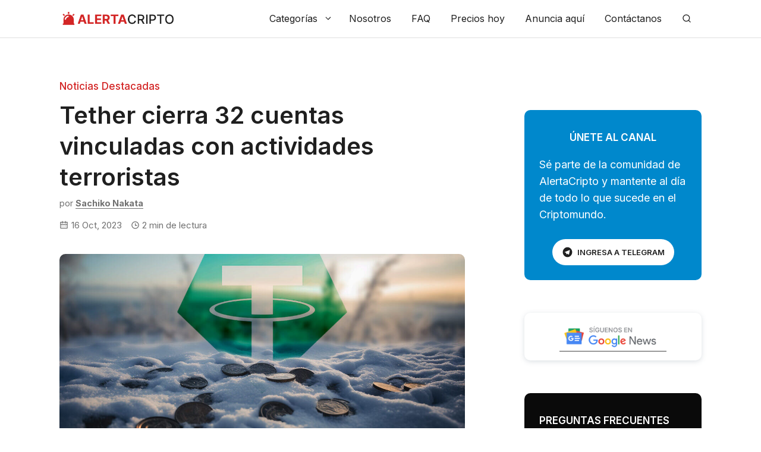

--- FILE ---
content_type: text/html; charset=UTF-8
request_url: https://alertacripto.com/noticias-destacadas/tether-cierra-32-cuentas/
body_size: 29631
content:
<!DOCTYPE html>
<html lang="es" prefix="og: https://ogp.me/ns#">
<head>
	<meta charset="UTF-8">
	<meta name="viewport" content="width=device-width, initial-scale=1">
<!-- Optimización para motores de búsqueda de Rank Math -  https://rankmath.com/ -->
<title>Tether cierra 32 cuentas vinculadas con actividades terroristas - AlertaCripto</title><link rel="preload" href="https://alertacripto.com/wp-content/uploads/2022/02/alertacripto-logo-320-70.png" as="image" fetchpriority="high"><link rel="preload" href="https://alertacripto.com/wp-content/uploads/2023/10/Tether-congela-cuentas.jpg" as="image" imagesrcset="https://alertacripto.com/wp-content/uploads/2023/10/Tether-congela-cuentas.jpg 1140w, https://alertacripto.com/wp-content/uploads/2023/10/Tether-congela-cuentas-300x150.jpg 300w, https://alertacripto.com/wp-content/uploads/2023/10/Tether-congela-cuentas-1024x512.jpg 1024w, https://alertacripto.com/wp-content/uploads/2023/10/Tether-congela-cuentas-768x384.jpg 768w" imagesizes="(max-width: 1140px) 100vw, 1140px" fetchpriority="high"><link rel="preload" href="https://alertacripto.com/wp-content/uploads/2025/04/coinbase-obtiene-victoria-legal.jpg" as="image" imagesrcset="https://alertacripto.com/wp-content/uploads/2025/04/coinbase-obtiene-victoria-legal.jpg 1024w, https://alertacripto.com/wp-content/uploads/2025/04/coinbase-obtiene-victoria-legal-300x209.jpg 300w, https://alertacripto.com/wp-content/uploads/2025/04/coinbase-obtiene-victoria-legal-768x536.jpg 768w" imagesizes="(max-width: 1024px) 100vw, 1024px" fetchpriority="high"><link rel="preload" href="https://alertacripto.com/wp-content/cache/perfmatters/alertacripto.com/css/post.used.css?ver=1744542775" as="style" /><link rel="stylesheet" id="perfmatters-used-css" href="https://alertacripto.com/wp-content/cache/perfmatters/alertacripto.com/css/post.used.css?ver=1744542775" media="all" />
<meta name="description" content="Por medio de un anuncio, Tether informó acerca de su decisión de tomar medidas contra un total de 32 cuentas relacionadas a actividades terroristas en las"/>
<meta name="robots" content="follow, index, max-snippet:-1, max-video-preview:-1, max-image-preview:large"/>
<link rel="canonical" href="https://alertacripto.com/noticias-destacadas/tether-cierra-32-cuentas/" />
<meta property="og:locale" content="es_ES" />
<meta property="og:type" content="article" />
<meta property="og:title" content="Tether cierra 32 cuentas vinculadas con actividades terroristas - AlertaCripto" />
<meta property="og:description" content="Por medio de un anuncio, Tether informó acerca de su decisión de tomar medidas contra un total de 32 cuentas relacionadas a actividades terroristas en las" />
<meta property="og:url" content="https://alertacripto.com/noticias-destacadas/tether-cierra-32-cuentas/" />
<meta property="og:site_name" content="AlertaCripto" />
<meta property="article:publisher" content="https://www.facebook.com/alertacriptocom" />
<meta property="article:tag" content="Criptomonedas" />
<meta property="article:tag" content="Israel" />
<meta property="article:tag" content="terrorismo" />
<meta property="article:tag" content="Tether" />
<meta property="article:section" content="Noticias Destacadas" />
<meta property="og:updated_time" content="2023-12-05T14:13:56-05:00" />
<meta property="og:image" content="https://alertacripto.com/wp-content/uploads/2023/10/Tether-congela-cuentas.jpg" />
<meta property="og:image:secure_url" content="https://alertacripto.com/wp-content/uploads/2023/10/Tether-congela-cuentas.jpg" />
<meta property="og:image:width" content="1140" />
<meta property="og:image:height" content="570" />
<meta property="og:image:alt" content="Tether congela cuentas" />
<meta property="og:image:type" content="image/jpeg" />
<meta property="article:published_time" content="2023-10-16T15:54:25-05:00" />
<meta property="article:modified_time" content="2023-12-05T14:13:56-05:00" />
<meta name="twitter:card" content="summary_large_image" />
<meta name="twitter:title" content="Tether cierra 32 cuentas vinculadas con actividades terroristas - AlertaCripto" />
<meta name="twitter:description" content="Por medio de un anuncio, Tether informó acerca de su decisión de tomar medidas contra un total de 32 cuentas relacionadas a actividades terroristas en las" />
<meta name="twitter:site" content="@alertacriptocom" />
<meta name="twitter:creator" content="@alertacriptocom" />
<meta name="twitter:image" content="https://alertacripto.com/wp-content/uploads/2023/10/Tether-congela-cuentas.jpg" />
<meta name="twitter:label1" content="Escrito por" />
<meta name="twitter:data1" content="Sachiko Nakata" />
<meta name="twitter:label2" content="Tiempo de lectura" />
<meta name="twitter:data2" content="2 minutos" />
<script type="application/ld+json" class="rank-math-schema">{"@context":"https://schema.org","@graph":[{"@type":"Organization","@id":"https://alertacripto.com/#organization","name":"AlertaCripto","sameAs":["https://www.facebook.com/alertacriptocom","https://twitter.com/alertacriptocom"],"logo":{"@type":"ImageObject","@id":"https://alertacripto.com/#logo","url":"https://alertacripto.com/wp-content/uploads/2022/02/alertacripto-logo-320-70.png","contentUrl":"https://alertacripto.com/wp-content/uploads/2022/02/alertacripto-logo-320-70.png","caption":"AlertaCripto","inLanguage":"es","width":"320","height":"70"}},{"@type":"WebSite","@id":"https://alertacripto.com/#website","url":"https://alertacripto.com","name":"AlertaCripto","publisher":{"@id":"https://alertacripto.com/#organization"},"inLanguage":"es"},{"@type":"ImageObject","@id":"https://alertacripto.com/wp-content/uploads/2023/10/Tether-congela-cuentas.jpg","url":"https://alertacripto.com/wp-content/uploads/2023/10/Tether-congela-cuentas.jpg","width":"1140","height":"570","caption":"Tether congela cuentas","inLanguage":"es"},{"@type":"WebPage","@id":"https://alertacripto.com/noticias-destacadas/tether-cierra-32-cuentas/#webpage","url":"https://alertacripto.com/noticias-destacadas/tether-cierra-32-cuentas/","name":"Tether cierra 32 cuentas vinculadas con actividades terroristas - AlertaCripto","datePublished":"2023-10-16T15:54:25-05:00","dateModified":"2023-12-05T14:13:56-05:00","isPartOf":{"@id":"https://alertacripto.com/#website"},"primaryImageOfPage":{"@id":"https://alertacripto.com/wp-content/uploads/2023/10/Tether-congela-cuentas.jpg"},"inLanguage":"es"},{"@type":"Person","@id":"https://alertacripto.com/noticias-destacadas/tether-cierra-32-cuentas/#author","name":"Sachiko Nakata","image":{"@type":"ImageObject","@id":"https://secure.gravatar.com/avatar/3d6306276a4c0f7f774cbef4fd89df09706c479f41229318ada07378b02af65b?s=96&amp;d=retro&amp;r=g","url":"https://secure.gravatar.com/avatar/3d6306276a4c0f7f774cbef4fd89df09706c479f41229318ada07378b02af65b?s=96&amp;d=retro&amp;r=g","caption":"Sachiko Nakata","inLanguage":"es"},"worksFor":{"@id":"https://alertacripto.com/#organization"}},{"@type":"NewsArticle","headline":"Tether cierra 32 cuentas vinculadas con actividades terroristas - AlertaCripto","keywords":"Tether","datePublished":"2023-10-16T15:54:25-05:00","dateModified":"2023-12-05T14:13:56-05:00","articleSection":"Noticias Destacadas","author":{"@id":"https://alertacripto.com/noticias-destacadas/tether-cierra-32-cuentas/#author","name":"Sachiko Nakata"},"publisher":{"@id":"https://alertacripto.com/#organization"},"description":"Por medio de un anuncio, Tether inform\u00f3 acerca de su decisi\u00f3n de tomar medidas contra un total de 32 cuentas relacionadas a actividades terroristas en las","name":"Tether cierra 32 cuentas vinculadas con actividades terroristas - AlertaCripto","@id":"https://alertacripto.com/noticias-destacadas/tether-cierra-32-cuentas/#richSnippet","isPartOf":{"@id":"https://alertacripto.com/noticias-destacadas/tether-cierra-32-cuentas/#webpage"},"image":{"@id":"https://alertacripto.com/wp-content/uploads/2023/10/Tether-congela-cuentas.jpg"},"inLanguage":"es","mainEntityOfPage":{"@id":"https://alertacripto.com/noticias-destacadas/tether-cierra-32-cuentas/#webpage"}}]}</script>
<!-- /Plugin Rank Math WordPress SEO -->

<link rel='dns-prefetch' href='//www.googletagmanager.com' />
<link rel='dns-prefetch' href='//cdnjs.cloudflare.com' />


<link rel="alternate" type="application/rss+xml" title="AlertaCripto &raquo; Feed" href="https://alertacripto.com/feed/" />
<link rel="alternate" type="application/rss+xml" title="AlertaCripto &raquo; Feed de los comentarios" href="https://alertacripto.com/comments/feed/" />
<link rel="alternate" type="application/rss+xml" title="AlertaCripto &raquo; Comentario Tether cierra 32 cuentas vinculadas con actividades terroristas del feed" href="https://alertacripto.com/noticias-destacadas/tether-cierra-32-cuentas/feed/" />
<style id='wp-img-auto-sizes-contain-inline-css'>
img:is([sizes=auto i],[sizes^="auto," i]){contain-intrinsic-size:3000px 1500px}
/*# sourceURL=wp-img-auto-sizes-contain-inline-css */
</style>
<style id='wp-block-library-inline-css'>
:root{--wp-block-synced-color:#7a00df;--wp-block-synced-color--rgb:122,0,223;--wp-bound-block-color:var(--wp-block-synced-color);--wp-editor-canvas-background:#ddd;--wp-admin-theme-color:#007cba;--wp-admin-theme-color--rgb:0,124,186;--wp-admin-theme-color-darker-10:#006ba1;--wp-admin-theme-color-darker-10--rgb:0,107,160.5;--wp-admin-theme-color-darker-20:#005a87;--wp-admin-theme-color-darker-20--rgb:0,90,135;--wp-admin-border-width-focus:2px}@media (min-resolution:192dpi){:root{--wp-admin-border-width-focus:1.5px}}.wp-element-button{cursor:pointer}:root .has-very-light-gray-background-color{background-color:#eee}:root .has-very-dark-gray-background-color{background-color:#313131}:root .has-very-light-gray-color{color:#eee}:root .has-very-dark-gray-color{color:#313131}:root .has-vivid-green-cyan-to-vivid-cyan-blue-gradient-background{background:linear-gradient(135deg,#00d084,#0693e3)}:root .has-purple-crush-gradient-background{background:linear-gradient(135deg,#34e2e4,#4721fb 50%,#ab1dfe)}:root .has-hazy-dawn-gradient-background{background:linear-gradient(135deg,#faaca8,#dad0ec)}:root .has-subdued-olive-gradient-background{background:linear-gradient(135deg,#fafae1,#67a671)}:root .has-atomic-cream-gradient-background{background:linear-gradient(135deg,#fdd79a,#004a59)}:root .has-nightshade-gradient-background{background:linear-gradient(135deg,#330968,#31cdcf)}:root .has-midnight-gradient-background{background:linear-gradient(135deg,#020381,#2874fc)}:root{--wp--preset--font-size--normal:16px;--wp--preset--font-size--huge:42px}.has-regular-font-size{font-size:1em}.has-larger-font-size{font-size:2.625em}.has-normal-font-size{font-size:var(--wp--preset--font-size--normal)}.has-huge-font-size{font-size:var(--wp--preset--font-size--huge)}.has-text-align-center{text-align:center}.has-text-align-left{text-align:left}.has-text-align-right{text-align:right}.has-fit-text{white-space:nowrap!important}#end-resizable-editor-section{display:none}.aligncenter{clear:both}.items-justified-left{justify-content:flex-start}.items-justified-center{justify-content:center}.items-justified-right{justify-content:flex-end}.items-justified-space-between{justify-content:space-between}.screen-reader-text{border:0;clip-path:inset(50%);height:1px;margin:-1px;overflow:hidden;padding:0;position:absolute;width:1px;word-wrap:normal!important}.screen-reader-text:focus{background-color:#ddd;clip-path:none;color:#444;display:block;font-size:1em;height:auto;left:5px;line-height:normal;padding:15px 23px 14px;text-decoration:none;top:5px;width:auto;z-index:100000}html :where(.has-border-color){border-style:solid}html :where([style*=border-top-color]){border-top-style:solid}html :where([style*=border-right-color]){border-right-style:solid}html :where([style*=border-bottom-color]){border-bottom-style:solid}html :where([style*=border-left-color]){border-left-style:solid}html :where([style*=border-width]){border-style:solid}html :where([style*=border-top-width]){border-top-style:solid}html :where([style*=border-right-width]){border-right-style:solid}html :where([style*=border-bottom-width]){border-bottom-style:solid}html :where([style*=border-left-width]){border-left-style:solid}html :where(img[class*=wp-image-]){height:auto;max-width:100%}:where(figure){margin:0 0 1em}html :where(.is-position-sticky){--wp-admin--admin-bar--position-offset:var(--wp-admin--admin-bar--height,0px)}@media screen and (max-width:600px){html :where(.is-position-sticky){--wp-admin--admin-bar--position-offset:0px}}

/*# sourceURL=wp-block-library-inline-css */
</style><style id='wp-block-heading-inline-css'>
h1:where(.wp-block-heading).has-background,h2:where(.wp-block-heading).has-background,h3:where(.wp-block-heading).has-background,h4:where(.wp-block-heading).has-background,h5:where(.wp-block-heading).has-background,h6:where(.wp-block-heading).has-background{padding:1.25em 2.375em}h1.has-text-align-left[style*=writing-mode]:where([style*=vertical-lr]),h1.has-text-align-right[style*=writing-mode]:where([style*=vertical-rl]),h2.has-text-align-left[style*=writing-mode]:where([style*=vertical-lr]),h2.has-text-align-right[style*=writing-mode]:where([style*=vertical-rl]),h3.has-text-align-left[style*=writing-mode]:where([style*=vertical-lr]),h3.has-text-align-right[style*=writing-mode]:where([style*=vertical-rl]),h4.has-text-align-left[style*=writing-mode]:where([style*=vertical-lr]),h4.has-text-align-right[style*=writing-mode]:where([style*=vertical-rl]),h5.has-text-align-left[style*=writing-mode]:where([style*=vertical-lr]),h5.has-text-align-right[style*=writing-mode]:where([style*=vertical-rl]),h6.has-text-align-left[style*=writing-mode]:where([style*=vertical-lr]),h6.has-text-align-right[style*=writing-mode]:where([style*=vertical-rl]){rotate:180deg}
/*# sourceURL=https://alertacripto.com/wp-includes/blocks/heading/style.min.css */
</style>
<style id='wp-block-image-inline-css'>
.wp-block-image>a,.wp-block-image>figure>a{display:inline-block}.wp-block-image img{box-sizing:border-box;height:auto;max-width:100%;vertical-align:bottom}@media not (prefers-reduced-motion){.wp-block-image img.hide{visibility:hidden}.wp-block-image img.show{animation:show-content-image .4s}}.wp-block-image[style*=border-radius] img,.wp-block-image[style*=border-radius]>a{border-radius:inherit}.wp-block-image.has-custom-border img{box-sizing:border-box}.wp-block-image.aligncenter{text-align:center}.wp-block-image.alignfull>a,.wp-block-image.alignwide>a{width:100%}.wp-block-image.alignfull img,.wp-block-image.alignwide img{height:auto;width:100%}.wp-block-image .aligncenter,.wp-block-image .alignleft,.wp-block-image .alignright,.wp-block-image.aligncenter,.wp-block-image.alignleft,.wp-block-image.alignright{display:table}.wp-block-image .aligncenter>figcaption,.wp-block-image .alignleft>figcaption,.wp-block-image .alignright>figcaption,.wp-block-image.aligncenter>figcaption,.wp-block-image.alignleft>figcaption,.wp-block-image.alignright>figcaption{caption-side:bottom;display:table-caption}.wp-block-image .alignleft{float:left;margin:.5em 1em .5em 0}.wp-block-image .alignright{float:right;margin:.5em 0 .5em 1em}.wp-block-image .aligncenter{margin-left:auto;margin-right:auto}.wp-block-image :where(figcaption){margin-bottom:1em;margin-top:.5em}.wp-block-image.is-style-circle-mask img{border-radius:9999px}@supports ((-webkit-mask-image:none) or (mask-image:none)) or (-webkit-mask-image:none){.wp-block-image.is-style-circle-mask img{border-radius:0;-webkit-mask-image:url('data:image/svg+xml;utf8,<svg viewBox="0 0 100 100" xmlns="http://www.w3.org/2000/svg"><circle cx="50" cy="50" r="50"/></svg>');mask-image:url('data:image/svg+xml;utf8,<svg viewBox="0 0 100 100" xmlns="http://www.w3.org/2000/svg"><circle cx="50" cy="50" r="50"/></svg>');mask-mode:alpha;-webkit-mask-position:center;mask-position:center;-webkit-mask-repeat:no-repeat;mask-repeat:no-repeat;-webkit-mask-size:contain;mask-size:contain}}:root :where(.wp-block-image.is-style-rounded img,.wp-block-image .is-style-rounded img){border-radius:9999px}.wp-block-image figure{margin:0}.wp-lightbox-container{display:flex;flex-direction:column;position:relative}.wp-lightbox-container img{cursor:zoom-in}.wp-lightbox-container img:hover+button{opacity:1}.wp-lightbox-container button{align-items:center;backdrop-filter:blur(16px) saturate(180%);background-color:#5a5a5a40;border:none;border-radius:4px;cursor:zoom-in;display:flex;height:20px;justify-content:center;opacity:0;padding:0;position:absolute;right:16px;text-align:center;top:16px;width:20px;z-index:100}@media not (prefers-reduced-motion){.wp-lightbox-container button{transition:opacity .2s ease}}.wp-lightbox-container button:focus-visible{outline:3px auto #5a5a5a40;outline:3px auto -webkit-focus-ring-color;outline-offset:3px}.wp-lightbox-container button:hover{cursor:pointer;opacity:1}.wp-lightbox-container button:focus{opacity:1}.wp-lightbox-container button:focus,.wp-lightbox-container button:hover,.wp-lightbox-container button:not(:hover):not(:active):not(.has-background){background-color:#5a5a5a40;border:none}.wp-lightbox-overlay{box-sizing:border-box;cursor:zoom-out;height:100vh;left:0;overflow:hidden;position:fixed;top:0;visibility:hidden;width:100%;z-index:100000}.wp-lightbox-overlay .close-button{align-items:center;cursor:pointer;display:flex;justify-content:center;min-height:40px;min-width:40px;padding:0;position:absolute;right:calc(env(safe-area-inset-right) + 16px);top:calc(env(safe-area-inset-top) + 16px);z-index:5000000}.wp-lightbox-overlay .close-button:focus,.wp-lightbox-overlay .close-button:hover,.wp-lightbox-overlay .close-button:not(:hover):not(:active):not(.has-background){background:none;border:none}.wp-lightbox-overlay .lightbox-image-container{height:var(--wp--lightbox-container-height);left:50%;overflow:hidden;position:absolute;top:50%;transform:translate(-50%,-50%);transform-origin:top left;width:var(--wp--lightbox-container-width);z-index:9999999999}.wp-lightbox-overlay .wp-block-image{align-items:center;box-sizing:border-box;display:flex;height:100%;justify-content:center;margin:0;position:relative;transform-origin:0 0;width:100%;z-index:3000000}.wp-lightbox-overlay .wp-block-image img{height:var(--wp--lightbox-image-height);min-height:var(--wp--lightbox-image-height);min-width:var(--wp--lightbox-image-width);width:var(--wp--lightbox-image-width)}.wp-lightbox-overlay .wp-block-image figcaption{display:none}.wp-lightbox-overlay button{background:none;border:none}.wp-lightbox-overlay .scrim{background-color:#fff;height:100%;opacity:.9;position:absolute;width:100%;z-index:2000000}.wp-lightbox-overlay.active{visibility:visible}@media not (prefers-reduced-motion){.wp-lightbox-overlay.active{animation:turn-on-visibility .25s both}.wp-lightbox-overlay.active img{animation:turn-on-visibility .35s both}.wp-lightbox-overlay.show-closing-animation:not(.active){animation:turn-off-visibility .35s both}.wp-lightbox-overlay.show-closing-animation:not(.active) img{animation:turn-off-visibility .25s both}.wp-lightbox-overlay.zoom.active{animation:none;opacity:1;visibility:visible}.wp-lightbox-overlay.zoom.active .lightbox-image-container{animation:lightbox-zoom-in .4s}.wp-lightbox-overlay.zoom.active .lightbox-image-container img{animation:none}.wp-lightbox-overlay.zoom.active .scrim{animation:turn-on-visibility .4s forwards}.wp-lightbox-overlay.zoom.show-closing-animation:not(.active){animation:none}.wp-lightbox-overlay.zoom.show-closing-animation:not(.active) .lightbox-image-container{animation:lightbox-zoom-out .4s}.wp-lightbox-overlay.zoom.show-closing-animation:not(.active) .lightbox-image-container img{animation:none}.wp-lightbox-overlay.zoom.show-closing-animation:not(.active) .scrim{animation:turn-off-visibility .4s forwards}}@keyframes show-content-image{0%{visibility:hidden}99%{visibility:hidden}to{visibility:visible}}@keyframes turn-on-visibility{0%{opacity:0}to{opacity:1}}@keyframes turn-off-visibility{0%{opacity:1;visibility:visible}99%{opacity:0;visibility:visible}to{opacity:0;visibility:hidden}}@keyframes lightbox-zoom-in{0%{transform:translate(calc((-100vw + var(--wp--lightbox-scrollbar-width))/2 + var(--wp--lightbox-initial-left-position)),calc(-50vh + var(--wp--lightbox-initial-top-position))) scale(var(--wp--lightbox-scale))}to{transform:translate(-50%,-50%) scale(1)}}@keyframes lightbox-zoom-out{0%{transform:translate(-50%,-50%) scale(1);visibility:visible}99%{visibility:visible}to{transform:translate(calc((-100vw + var(--wp--lightbox-scrollbar-width))/2 + var(--wp--lightbox-initial-left-position)),calc(-50vh + var(--wp--lightbox-initial-top-position))) scale(var(--wp--lightbox-scale));visibility:hidden}}
/*# sourceURL=https://alertacripto.com/wp-includes/blocks/image/style.min.css */
</style>
<style id='wp-block-paragraph-inline-css'>
.is-small-text{font-size:.875em}.is-regular-text{font-size:1em}.is-large-text{font-size:2.25em}.is-larger-text{font-size:3em}.has-drop-cap:not(:focus):first-letter{float:left;font-size:8.4em;font-style:normal;font-weight:100;line-height:.68;margin:.05em .1em 0 0;text-transform:uppercase}body.rtl .has-drop-cap:not(:focus):first-letter{float:none;margin-left:.1em}p.has-drop-cap.has-background{overflow:hidden}:root :where(p.has-background){padding:1.25em 2.375em}:where(p.has-text-color:not(.has-link-color)) a{color:inherit}p.has-text-align-left[style*="writing-mode:vertical-lr"],p.has-text-align-right[style*="writing-mode:vertical-rl"]{rotate:180deg}
/*# sourceURL=https://alertacripto.com/wp-includes/blocks/paragraph/style.min.css */
</style>
<style id='wp-block-quote-inline-css'>
.wp-block-quote{box-sizing:border-box;overflow-wrap:break-word}.wp-block-quote.is-large:where(:not(.is-style-plain)),.wp-block-quote.is-style-large:where(:not(.is-style-plain)){margin-bottom:1em;padding:0 1em}.wp-block-quote.is-large:where(:not(.is-style-plain)) p,.wp-block-quote.is-style-large:where(:not(.is-style-plain)) p{font-size:1.5em;font-style:italic;line-height:1.6}.wp-block-quote.is-large:where(:not(.is-style-plain)) cite,.wp-block-quote.is-large:where(:not(.is-style-plain)) footer,.wp-block-quote.is-style-large:where(:not(.is-style-plain)) cite,.wp-block-quote.is-style-large:where(:not(.is-style-plain)) footer{font-size:1.125em;text-align:right}.wp-block-quote>cite{display:block}
/*# sourceURL=https://alertacripto.com/wp-includes/blocks/quote/style.min.css */
</style>

<style id='classic-theme-styles-inline-css'>
/*! This file is auto-generated */
.wp-block-button__link{color:#fff;background-color:#32373c;border-radius:9999px;box-shadow:none;text-decoration:none;padding:calc(.667em + 2px) calc(1.333em + 2px);font-size:1.125em}.wp-block-file__button{background:#32373c;color:#fff;text-decoration:none}
/*# sourceURL=/wp-includes/css/classic-themes.min.css */
</style>
<link rel="stylesheet" id="wpa-css-css" media="all" data-pmdelayedstyle="https://alertacripto.com/wp-content/plugins/honeypot/includes/css/wpa.css?ver=2.3.04">
<link rel="stylesheet" id="wp-show-posts-css" media="all" data-pmdelayedstyle="https://alertacripto.com/wp-content/plugins/wp-show-posts/css/wp-show-posts-min.css?ver=1.1.6">
<link rel="stylesheet" id="ez-toc-css" media="all" data-pmdelayedstyle="https://alertacripto.com/wp-content/plugins/easy-table-of-contents/assets/css/screen.min.css?ver=2.0.80">
<style id='ez-toc-inline-css'>
div#ez-toc-container .ez-toc-title {font-size: 24px;}div#ez-toc-container .ez-toc-title {font-weight: 500;}div#ez-toc-container ul li , div#ez-toc-container ul li a {font-size: 95%;}div#ez-toc-container ul li , div#ez-toc-container ul li a {font-weight: 500;}div#ez-toc-container nav ul ul li {font-size: 90%;}.ez-toc-box-title {font-weight: bold; margin-bottom: 10px; text-align: center; text-transform: uppercase; letter-spacing: 1px; color: #666; padding-bottom: 5px;position:absolute;top:-4%;left:5%;background-color: inherit;transition: top 0.3s ease;}.ez-toc-box-title.toc-closed {top:-25%;}
.ez-toc-container-direction {direction: ltr;}.ez-toc-counter ul {direction: ltr;counter-reset: item ;}.ez-toc-counter nav ul li a::before {content: counter(item, disc) '  ';margin-right: .2em; counter-increment: item;flex-grow: 0;flex-shrink: 0;float: left; }.ez-toc-widget-direction {direction: ltr;}.ez-toc-widget-container ul {direction: ltr;counter-reset: item ;}.ez-toc-widget-container nav ul li a::before {content: counter(item, disc) '  ';margin-right: .2em; counter-increment: item;flex-grow: 0;flex-shrink: 0;float: left; }
/*# sourceURL=ez-toc-inline-css */
</style>
<link rel="stylesheet" id="generate-comments-css" media="all" data-pmdelayedstyle="https://alertacripto.com/wp-content/themes/generatepress/assets/css/components/comments.min.css?ver=3.6.1">
<link rel="stylesheet" id="generate-widget-areas-css" media="all" data-pmdelayedstyle="https://alertacripto.com/wp-content/themes/generatepress/assets/css/components/widget-areas.min.css?ver=3.6.1">
<link rel="stylesheet" id="generate-style-css" media="all" data-pmdelayedstyle="https://alertacripto.com/wp-content/themes/generatepress/assets/css/main.min.css?ver=3.6.1">
<style id='generate-style-inline-css'>
.is-right-sidebar{width:35%;}.is-left-sidebar{width:25%;}.site-content .content-area{width:65%;}@media (max-width: 1040px){.main-navigation .menu-toggle,.sidebar-nav-mobile:not(#sticky-placeholder){display:block;}.main-navigation ul,.gen-sidebar-nav,.main-navigation:not(.slideout-navigation):not(.toggled) .main-nav > ul,.has-inline-mobile-toggle #site-navigation .inside-navigation > *:not(.navigation-search):not(.main-nav){display:none;}.nav-align-right .inside-navigation,.nav-align-center .inside-navigation{justify-content:space-between;}}
.dynamic-author-image-rounded{border-radius:100%;}.dynamic-featured-image, .dynamic-author-image{vertical-align:middle;}.one-container.blog .dynamic-content-template:not(:last-child), .one-container.archive .dynamic-content-template:not(:last-child){padding-bottom:0px;}.dynamic-entry-excerpt > p:last-child{margin-bottom:0px;}
#lstc-comment-subscription label.lstc-label {
						display: inline-block;
						vertical-align: middle;
					}
					#lstc-comment-subscription {
						margin-top: 1em;
					}
					#lstc-comment-subscription input#lstc_subscribe {
						margin-right: 0.5em;
					}
/*# sourceURL=generate-style-inline-css */
</style>
<link rel='stylesheet' id='generate-google-fonts-css' href='https://alertacripto.com/wp-content/cache/perfmatters/alertacripto.com/fonts/a9adadb5d159.google-fonts.min.css' media='all' />
<link rel="stylesheet" id="generatepress-dynamic-css" media="all" data-pmdelayedstyle="https://alertacripto.com/wp-content/uploads/generatepress/style.min.css?ver=1764636091">
<link rel="stylesheet" id="generate-child-css" media="all" data-pmdelayedstyle="https://alertacripto.com/wp-content/themes/generatepress_child/style.css?ver=1690435807">
<style id='generateblocks-inline-css'>
h4.gb-headline-76273015{font-size:17px;font-weight:600;text-transform:uppercase;text-align:center;color:#ffffff;}h4.gb-headline-c5439a52{font-size:17px;font-weight:600;text-transform:uppercase;color:#ffffff;}p.gb-headline-0d2b85a1{font-size:16px;margin-bottom:1em;}p.gb-headline-332a60af{font-size:16px;margin-bottom:1em;}p.gb-headline-2e7870e7{font-size:16px;margin-bottom:1em;}p.gb-headline-cb02d965{font-size:16px;margin-bottom:1em;}p.gb-headline-a0a3c024{font-size:16px;margin-bottom:1em;}p.gb-headline-02142e76{font-size:16px;color:#1f1f1f;}h4.gb-headline-88342b93{padding:30px 20px 20px;margin-bottom:0em;}p.gb-headline-fb98d2fc{font-size:15px;padding-right:1em;margin-bottom:0em;color:#707070;display:flex;align-items:center;}p.gb-headline-fb98d2fc .gb-icon{line-height:0;padding-right:0.3em;display:inline-flex;}p.gb-headline-fb98d2fc .gb-icon svg{width:1em;height:1em;fill:currentColor;}p.gb-headline-4b58da94{font-size:15px;padding-right:1em;margin-bottom:0em;color:#707070;display:flex;align-items:center;}p.gb-headline-4b58da94 .gb-icon{line-height:0;padding-right:0.3em;display:inline-flex;}p.gb-headline-4b58da94 .gb-icon svg{width:1em;height:1em;fill:currentColor;}.gb-button-wrapper{display:flex;flex-wrap:wrap;align-items:flex-start;justify-content:flex-start;clear:both;}.gb-button-wrapper-9ee8a67d{margin-top:-0.5em;}.gb-button-wrapper-356f00e5{justify-content:center;margin-top:1.5em;}.gb-button-wrapper-833e11f9{margin-bottom:1em;}.gb-button-wrapper a.gb-button-95b4205b{display:inline-flex;align-items:center;justify-content:center;text-align:center;margin-right:1em;color:#8f8f8f;text-decoration:none;}.gb-button-wrapper a.gb-button-95b4205b:hover, .gb-button-wrapper a.gb-button-95b4205b:active, .gb-button-wrapper a.gb-button-95b4205b:focus{color:#ffffff;}.gb-button-wrapper a.gb-button-95b4205b .gb-icon{line-height:0;}.gb-button-wrapper a.gb-button-95b4205b .gb-icon svg{width:1.2em;height:1.2em;fill:currentColor;}.gb-button-wrapper a.gb-button-74ae6acb{display:inline-flex;align-items:center;justify-content:center;text-align:center;margin-right:1em;color:#8F8F8F;text-decoration:none;}.gb-button-wrapper a.gb-button-74ae6acb:hover, .gb-button-wrapper a.gb-button-74ae6acb:active, .gb-button-wrapper a.gb-button-74ae6acb:focus{color:#ffffff;}.gb-button-wrapper a.gb-button-74ae6acb .gb-icon{line-height:0;}.gb-button-wrapper a.gb-button-74ae6acb .gb-icon svg{width:1.2em;height:1.2em;fill:currentColor;}.gb-button-wrapper a.gb-button-3d7a4fe2{display:inline-flex;align-items:center;justify-content:center;text-align:center;margin-right:1em;color:#8F8F8F;text-decoration:none;}.gb-button-wrapper a.gb-button-3d7a4fe2:hover, .gb-button-wrapper a.gb-button-3d7a4fe2:active, .gb-button-wrapper a.gb-button-3d7a4fe2:focus{color:#ffffff;}.gb-button-wrapper a.gb-button-3d7a4fe2 .gb-icon{line-height:0;}.gb-button-wrapper a.gb-button-3d7a4fe2 .gb-icon svg{width:1.2em;height:1.2em;fill:currentColor;}.gb-button-wrapper a.gb-button-da98497e{display:inline-flex;align-items:center;justify-content:center;text-align:center;margin-right:1em;color:#8F8F8F;text-decoration:none;}.gb-button-wrapper a.gb-button-da98497e:hover, .gb-button-wrapper a.gb-button-da98497e:active, .gb-button-wrapper a.gb-button-da98497e:focus{color:#ffffff;}.gb-button-wrapper a.gb-button-da98497e .gb-icon{line-height:0;}.gb-button-wrapper a.gb-button-da98497e .gb-icon svg{width:1.2em;height:1.2em;fill:currentColor;}.gb-button-wrapper a.gb-button-b53d1f67{display:inline-flex;align-items:center;justify-content:center;text-align:center;margin-right:1em;color:#8F8F8F;text-decoration:none;}.gb-button-wrapper a.gb-button-b53d1f67:hover, .gb-button-wrapper a.gb-button-b53d1f67:active, .gb-button-wrapper a.gb-button-b53d1f67:focus{color:#ffffff;}.gb-button-wrapper a.gb-button-b53d1f67 .gb-icon{line-height:0;}.gb-button-wrapper a.gb-button-b53d1f67 .gb-icon svg{width:1.2em;height:1.2em;fill:currentColor;}.gb-button-wrapper a.gb-button-5984c928{display:inline-flex;align-items:center;justify-content:center;text-align:center;color:#8f8f8f;text-decoration:none;}.gb-button-wrapper a.gb-button-5984c928:hover, .gb-button-wrapper a.gb-button-5984c928:active, .gb-button-wrapper a.gb-button-5984c928:focus{color:#ffffff;}.gb-button-wrapper a.gb-button-5984c928 .gb-icon{line-height:0;}.gb-button-wrapper a.gb-button-5984c928 .gb-icon svg{width:1.2em;height:1.2em;fill:currentColor;}.gb-button-wrapper a.gb-button-353e4ae4{display:inline-flex;align-items:center;justify-content:center;font-size:13px;font-weight:600;text-transform:uppercase;text-align:center;padding:12px 16px;border-radius:30px;background-color:#ffffff;color:#1f1f1f;text-decoration:none;}.gb-button-wrapper a.gb-button-353e4ae4:hover, .gb-button-wrapper a.gb-button-353e4ae4:active, .gb-button-wrapper a.gb-button-353e4ae4:focus{background-color:#1f1f1f;color:#ffffff;}.gb-button-wrapper a.gb-button-353e4ae4 .gb-icon{line-height:0;padding-right:0.5em;}.gb-button-wrapper a.gb-button-353e4ae4 .gb-icon svg{width:1.5em;height:1.5em;fill:currentColor;}.gb-button-wrapper .gb-button-ff03032c{display:inline-flex;align-items:center;justify-content:center;font-size:12px;text-align:center;padding:0.3125em 0.75em;border-radius:10px;background-color:#f5f5f5;color:#707070;text-decoration:none;}.gb-button-wrapper .gb-button-ff03032c:hover, .gb-button-wrapper .gb-button-ff03032c:active, .gb-button-wrapper .gb-button-ff03032c:focus{background-color:#f5f5f5;color:#707070;}.gb-button-wrapper a.gb-button-50b83e91, .gb-button-wrapper a.gb-button-50b83e91:visited{padding:15px 20px;margin-right:0.8em;margin-bottom:0.8em;background-color:#0366d6;color:#ffffff;text-decoration:none;display:inline-flex;align-items:center;justify-content:center;text-align:center;}.gb-button-wrapper a.gb-button-50b83e91:hover, .gb-button-wrapper a.gb-button-50b83e91:active, .gb-button-wrapper a.gb-button-50b83e91:focus{background-color:#222222;color:#ffffff;}.gb-container-ee1a1f22{margin-top:3em;border-radius:10px;background-color:#0088cc;color:#ffffff;}.gb-container-ee1a1f22 > .gb-inside-container{padding:35px 25px 25px;max-width:1120px;margin-left:auto;margin-right:auto;}.gb-grid-wrapper > .gb-grid-column-ee1a1f22 > .gb-container{display:flex;flex-direction:column;height:100%;}.gb-container-d178ed7d{border-radius:10px;}.gb-container-d178ed7d > .gb-inside-container{padding:15px;max-width:1120px;margin-left:auto;margin-right:auto;}.gb-grid-wrapper > .gb-grid-column-d178ed7d > .gb-container{display:flex;flex-direction:column;height:100%;}.gb-container-aa16d3e6{border-radius:10px;background-color:#0a0a0a;color:#ffffff;}.gb-container-aa16d3e6 > .gb-inside-container{padding:35px 25px 25px;max-width:1120px;margin-left:auto;margin-right:auto;}.gb-grid-wrapper > .gb-grid-column-aa16d3e6 > .gb-container{display:flex;flex-direction:column;height:100%;}.gb-container-791ec8bc > .gb-inside-container{max-width:1120px;margin-left:auto;margin-right:auto;}.gb-grid-wrapper > .gb-grid-column-791ec8bc > .gb-container{display:flex;flex-direction:column;height:100%;}.gb-container-d29e6636 > .gb-inside-container{max-width:1120px;margin-left:auto;margin-right:auto;}.gb-grid-wrapper > .gb-grid-column-d29e6636 > .gb-container{display:flex;flex-direction:column;height:100%;}.gb-container-8c3034c2 > .gb-inside-container{padding:0;max-width:1120px;margin-left:auto;margin-right:auto;}.gb-grid-wrapper > .gb-grid-column-8c3034c2 > .gb-container{display:flex;flex-direction:column;height:100%;}.gb-container-455462f2{margin-bottom:1.5em;}.gb-container-455462f2 > .gb-inside-container{padding:0;max-width:1120px;margin-left:auto;margin-right:auto;}.gb-grid-wrapper > .gb-grid-column-455462f2 > .gb-container{display:flex;flex-direction:column;height:100%;}.gb-container-68cd3f37{margin-bottom:-1em;}.gb-container-68cd3f37 > .gb-inside-container{max-width:1120px;margin-left:auto;margin-right:auto;}.gb-grid-wrapper > .gb-grid-column-68cd3f37 > .gb-container{display:flex;flex-direction:column;height:100%;}.gb-container-583841f7{margin-top:0.8em;}.gb-container-583841f7 > .gb-inside-container{max-width:1120px;margin-left:auto;margin-right:auto;}.gb-grid-wrapper > .gb-grid-column-583841f7 > .gb-container{display:flex;flex-direction:column;height:100%;}.gb-container-583841f7.inline-post-meta-area > .gb-inside-container{display:flex;align-items:center;}.gb-container-9bb46852{margin-bottom:-1em;}.gb-container-9bb46852 > .gb-inside-container{max-width:1120px;margin-left:auto;margin-right:auto;}.gb-grid-wrapper > .gb-grid-column-9bb46852 > .gb-container{display:flex;flex-direction:column;height:100%;}@media (max-width: 767px) {.gb-container-455462f2 > .gb-inside-container{padding-right:0;padding-left:0;}}:root{--gb-container-width:1120px;}.gb-container .wp-block-image img{vertical-align:middle;}.gb-grid-wrapper .wp-block-image{margin-bottom:0;}.gb-highlight{background:none;}.gb-shape{line-height:0;}
/*# sourceURL=generateblocks-inline-css */
</style>
<link rel="stylesheet" id="generate-blog-css" media="all" data-pmdelayedstyle="https://alertacripto.com/wp-content/plugins/gp-premium/blog/functions/css/style.min.css?ver=2.3.1">
<link rel='stylesheet' id='generate-offside-css' href='https://alertacripto.com/wp-content/plugins/gp-premium/menu-plus/functions/css/offside.min.css?ver=2.3.1' media='all' />
<style id='generate-offside-inline-css'>
:root{--gp-slideout-width:265px;}.slideout-navigation.main-navigation{background-color:#ffffff;}.slideout-navigation.main-navigation .main-nav ul li a{color:#1F1F1F;}.slideout-navigation.main-navigation ul ul{background-color:#ffffff;}.slideout-navigation.main-navigation .main-nav ul ul li a{color:#1F1F1F;}.slideout-navigation.main-navigation .main-nav ul li:not([class*="current-menu-"]):hover > a, .slideout-navigation.main-navigation .main-nav ul li:not([class*="current-menu-"]):focus > a, .slideout-navigation.main-navigation .main-nav ul li.sfHover:not([class*="current-menu-"]) > a{color:#d32525;background-color:#ffffff;}.slideout-navigation.main-navigation .main-nav ul ul li:not([class*="current-menu-"]):hover > a, .slideout-navigation.main-navigation .main-nav ul ul li:not([class*="current-menu-"]):focus > a, .slideout-navigation.main-navigation .main-nav ul ul li.sfHover:not([class*="current-menu-"]) > a{color:#1F1F1F;background-color:rgba(235,235,235,0.75);}.slideout-navigation.main-navigation .main-nav ul li[class*="current-menu-"] > a{color:#d32525;background-color:#ffffff;}.slideout-navigation.main-navigation .main-nav ul ul li[class*="current-menu-"] > a{color:#1F1F1F;background-color:rgba(235,235,235,0.75);}.slideout-navigation, .slideout-navigation a{color:#1F1F1F;}.slideout-navigation button.slideout-exit{color:#1F1F1F;padding-left:17px;padding-right:17px;}.slide-opened nav.toggled .menu-toggle:before{display:none;}@media (max-width: 1040px){.menu-bar-item.slideout-toggle{display:none;}}
.slideout-navigation.main-navigation .main-nav ul li a{font-weight:400;font-size:16px;}@media (max-width:768px){.slideout-navigation.main-navigation .main-nav ul li a{font-size:16px;}}
/*# sourceURL=generate-offside-inline-css */
</style>
<link rel="stylesheet" id="generate-navigation-branding-css" media="all" data-pmdelayedstyle="https://alertacripto.com/wp-content/plugins/gp-premium/menu-plus/functions/css/navigation-branding-flex.min.css?ver=2.3.1">
<style id='generate-navigation-branding-inline-css'>
@media (max-width: 1040px){.site-header, #site-navigation, #sticky-navigation{display:none !important;opacity:0.0;}#mobile-header{display:block !important;width:100% !important;}#mobile-header .main-nav > ul{display:none;}#mobile-header.toggled .main-nav > ul, #mobile-header .menu-toggle, #mobile-header .mobile-bar-items{display:block;}#mobile-header .main-nav{-ms-flex:0 0 100%;flex:0 0 100%;-webkit-box-ordinal-group:5;-ms-flex-order:4;order:4;}}.main-navigation.has-branding .inside-navigation.grid-container, .main-navigation.has-branding.grid-container .inside-navigation:not(.grid-container){padding:0px 20px 0px 20px;}.main-navigation.has-branding:not(.grid-container) .inside-navigation:not(.grid-container) .navigation-branding{margin-left:10px;}.navigation-branding img, .site-logo.mobile-header-logo img{height:63px;width:auto;}.navigation-branding .main-title{line-height:63px;}@media (max-width: 1040px){.main-navigation.has-branding.nav-align-center .menu-bar-items, .main-navigation.has-sticky-branding.navigation-stick.nav-align-center .menu-bar-items{margin-left:auto;}.navigation-branding{margin-right:auto;margin-left:10px;}.navigation-branding .main-title, .mobile-header-navigation .site-logo{margin-left:10px;}.main-navigation.has-branding .inside-navigation.grid-container{padding:0px;}.navigation-branding img, .site-logo.mobile-header-logo{height:63px;}.navigation-branding .main-title{line-height:63px;}}
/*# sourceURL=generate-navigation-branding-inline-css */
</style>
<link rel="stylesheet" id="mcw-crypto-css" media="all" data-pmdelayedstyle="https://alertacripto.com/wp-content/plugins/massive-cryptocurrency-widgets/assets/public/css/style.css?ver=3.2.2">
<link rel="stylesheet" id="mcw-crypto-select-css" media="all" data-pmdelayedstyle="https://alertacripto.com/wp-content/plugins/massive-cryptocurrency-widgets/assets/public/css/selectize.custom.css?ver=3.2.2">
<link rel="stylesheet" id="mcw-crypto-datatable-css" media="all" data-pmdelayedstyle="https://alertacripto.com/wp-content/plugins/massive-cryptocurrency-widgets/assets/public/css/jquery.dataTables.min.css?ver=1.10.16">
<script src="https://alertacripto.com/wp-includes/js/jquery/jquery.min.js?ver=3.7.1" id="jquery-core-js" type="pmdelayedscript" data-cfasync="false" data-no-optimize="1" data-no-defer="1" data-no-minify="1" data-rocketlazyloadscript="1"></script>

<!-- Fragmento de código de la etiqueta de Google (gtag.js) añadida por Site Kit -->

<!-- Fragmento de código de Google Analytics añadido por Site Kit -->
<script src="https://www.googletagmanager.com/gtag/js?id=GT-TW55X9RJ" id="google_gtagjs-js" async type="pmdelayedscript" data-cfasync="false" data-no-optimize="1" data-no-defer="1" data-no-minify="1" data-rocketlazyloadscript="1"></script>
<script id="google_gtagjs-js-after" type="pmdelayedscript" data-cfasync="false" data-no-optimize="1" data-no-defer="1" data-no-minify="1" data-rocketlazyloadscript="1">
window.dataLayer = window.dataLayer || [];function gtag(){dataLayer.push(arguments);}
gtag("set","linker",{"domains":["alertacripto.com"]});
gtag("js", new Date());
gtag("set", "developer_id.dZTNiMT", true);
gtag("config", "GT-TW55X9RJ");
 window._googlesitekit = window._googlesitekit || {}; window._googlesitekit.throttledEvents = []; window._googlesitekit.gtagEvent = (name, data) => { var key = JSON.stringify( { name, data } ); if ( !! window._googlesitekit.throttledEvents[ key ] ) { return; } window._googlesitekit.throttledEvents[ key ] = true; setTimeout( () => { delete window._googlesitekit.throttledEvents[ key ]; }, 5 ); gtag( "event", name, { ...data, event_source: "site-kit" } ); } 
//# sourceURL=google_gtagjs-js-after
</script>

<!-- Finalizar fragmento de código de la etiqueta de Google (gtags.js) añadida por Site Kit -->
<link rel="https://api.w.org/" href="https://alertacripto.com/wp-json/" /><link rel="alternate" title="JSON" type="application/json" href="https://alertacripto.com/wp-json/wp/v2/posts/12836" /><meta name="generator" content="Site Kit by Google 1.140.0" />			<meta name="monetag" content="af978f8fc4a526c0ca10d112b27225fe" />
			<script async src="https://alertacripto.com/wp-content/uploads/perfmatters/gtagv4.js?id=UA-224714917-1" type="pmdelayedscript" data-cfasync="false" data-no-optimize="1" data-no-defer="1" data-no-minify="1" data-rocketlazyloadscript="1"></script><script type="pmdelayedscript" data-cfasync="false" data-no-optimize="1" data-no-defer="1" data-no-minify="1" data-rocketlazyloadscript="1">window.dataLayer = window.dataLayer || [];function gtag(){dataLayer.push(arguments);}gtag("js", new Date());gtag("config", "UA-224714917-1");</script><script async src="https://pagead2.googlesyndication.com/pagead/js/adsbygoogle.js?client=ca-pub-7377871934099631" crossorigin="anonymous" type="pmdelayedscript" data-cfasync="false" data-no-optimize="1" data-no-defer="1" data-no-minify="1" data-rocketlazyloadscript="1"></script><link rel="icon" href="https://alertacripto.com/wp-content/uploads/2022/02/cropped-alertacripto-favicon-32x32.png" sizes="32x32" />
<link rel="icon" href="https://alertacripto.com/wp-content/uploads/2022/02/cropped-alertacripto-favicon-192x192.png" sizes="192x192" />
<link rel="apple-touch-icon" href="https://alertacripto.com/wp-content/uploads/2022/02/cropped-alertacripto-favicon-180x180.png" />
<meta name="msapplication-TileImage" content="https://alertacripto.com/wp-content/uploads/2022/02/cropped-alertacripto-favicon-270x270.png" />
		<style id="wp-custom-css">
			/** Price ticker bar - CoinMarketCap **/
.coin-marquee-item a {
	border-bottom: none!important;
	color: #f7faff!important;
}
.coin-marquee-item a:hover {
	color: #8f8f8f!important;
}

/** Comentarios en entradas **/
.comment-content {
	border-radius: 10px!important;
	border-color: #e0e0e0!important;
}
.entry-meta.comment-metadata a {
	font-weight: 400!important;
	border-bottom: none!important;
}
.comment-meta img {
	border-radius: 50%!important;
}

/** Texto "Publicidad" de Google AdSense **/
.quads-ad-label.quads-ad-label-new {
	color: #707070!important;
	margin-bottom: 1em!important;
}

/** Imagen destacada articulo ancho completo en móvil **/
@media (max-width: 768px) {
	.featured-image.page-header-image-single {
		margin-left: -30px!important;
		margin-right: -30px!important;
	}
	.featured-image.page-header-image-single img {
		border-radius: 0!important;
	}
}

/** Category terms in post **/
.category-terms a {
	font-size: 17px!important;
	font-weight: 500!important;
	margin-right: 1em!important;
	border-bottom: none!important;
}
.category-terms a:hover {
	border-bottom: 1px solid!important;
}

/** Ad block **/
.square-ad-block .wp-block-image {
	margin-bottom: 0!important;
}
.square-ad-block img:hover {
	opacity: 0.9;
	transition: .4s ease;
}
.square-ad-block a {
	border-bottom: none!important;
}
.square-ad-block .gb-button {
	border-radius: 10px!important;
}

/** Google News **/
.google-news-container {
	box-shadow: 0 2px 8px rgb(140 152 164 / 30%);
}
.google-news-container:hover {
	box-shadow: 0 3px 18px rgb(140 152 164 / 30%);
	transition: .4s ease;
}
.google-news-container .wp-block-image {
	margin-bottom: 0!important;
}

/** Tabla de precios **/
.title-bar, .dataTables-footer {
	display: none!important;
}

/** Bloque de precios **/
.cryptoboxes .mcw-rounded, .mcw-table {
	border-radius: 10px!important;
}

/** Crypto donation box **/
.cdbbc-tabs {
	margin-bottom: 1em!important;
}
.cdbbc-coins {
	padding: 0.5em 0.75em!important;
	font-size: 14px!important;
	color: #8f8f8f!important;
}
.cdbbc-coins.current {
	border-radius: 30px;
	border: none!important;
	font-weight: 600!important;
	color: #1f1f1f!important;
}
.cdbbc-tabs-content.current {
	border-radius: 10px!important;
}
.cdbbc-title {
	font-size: 20px!important;
}
.cdbbc-desc {
	font-size: 14px!important;
}
.cdbbc_tag {
	font-size: 14px!important;
}
.cdbbc_btn {
	background: #d32525!important;
	padding: 12px 16px!important;
	border-radius: 30px!important;
	font-size: 13px!important;
	font-weight: 600!important;
}
.cdbbc_btn:hover {
	background: #1f1f1f!important;
	opacity: 1!important;
}
.cdbbc_btn::before {
	display: inline-block;
	font-family: remixicon;
	float: left;
	content: "\ecd5";
	font-weight: 400;
	margin-right: 0.5em;
}

/** Leyenda imágenes **/
figcaption {
	color: #707070!important;
}

/** Columna noticias relacionadas home **/
.featured-related {
	padding: 20px;
	border-radius: 10px;
	background: #f5f5f5;
}

/** Bloque 4 columnas de texto (negro) **/
@media (min-width: 1025px) {
	#wpsp-6975 header {
		border-left: 1px solid #8f8f8f!important;
		padding-left: 1em!important;
	}
}
@media (max-width: 768px) {
	#wpsp-6975 header {
		border-bottom: 1px dashed #8f8f8f!important;
		padding-bottom: 1em!important;
	}
}
#wpsp-6975 h5 {
	color: #8f8f8f!important;
	font-size: 17px!important;
}
#wpsp-6975 a {
	color: #8f8f8f!important;
	font-weight: 500!important;
}
#wpsp-6975 a:hover {
	color: #ffffff!important;
}

/** Bloque sección y noticia destacada **/
#wpsp-7319 a, #wpsp-7436 a, #wpsp-7519 a {
	font-weight: 500!important;
}
#wpsp-7319 a:hover, #wpsp-7436 a:hover, #wpsp-7519 a:hover {
	color: #d32525!important;
}
#wpsp-7319 h5, #wpsp-7436 h5, #wpsp-7519 h5 {
	color: #3d3d3d!important;
	font-size: 17px!important;
}
#wpsp-7319 header, #wpsp-7436 header, #wpsp-7519 header {
	border-bottom: 1px dashed #ADADAD!important;
	padding-bottom: 1em!important;
}
#wpsp-7319.wp-show-posts:not(.wp-show-posts-columns) .wp-show-posts-single:not(:last-child), #wpsp-7436.wp-show-posts:not(.wp-show-posts-columns) .wp-show-posts-single:not(:last-child), #wpsp-7519.wp-show-posts:not(.wp-show-posts-columns) .wp-show-posts-single:not(:last-child) {
  margin-bottom: 1em!important;
}

/** Iconos en articulos del home **/
.wp-show-posts-entry-date.published::before {
	display: inline-block;
	font-family: remixicon;
	float: left;
	content: "\eb21";
	font-weight: 400;
	margin-right: 0.5em;
	margin-top: 0.1em;
}
.wp-show-posts-terms.wp-show-posts-meta::before {
	display: inline-block;
	font-family: remixicon;
	float: left;
	content: "\f025";
	font-weight: 400;
	margin-right: 0.5em;
	margin-top: 0.1em;
	color: #707070!important;
}

/** Encabezado archivo categorías y etiquetas **/
@media (min-width: 1025px) {
	.page-header .page-title, .page-header .taxonomy-description {
		width: 700px!important;
		margin-left: auto!important;
		margin-right: auto!important;
		padding: 0 20px!important;
	}
}
.page-header {
	margin-bottom: 3em!important;
}

/** Barra de búsqueda **/
.search-field:focus {
	border: none!important;
}

/** Titulo h1 en archivos **/
.page-title {
	text-align: center;
}

/** Campos formulario de contacto **/
input, textarea, select {
	border-radius: 10px!important;
}
input:focus, textarea:focus, select:focus {
	border: 1px solid #d32525!important;
	outline: none;
}
.wpforms-field-label {
	font-weight: 600!important;
}
.wpforms-field-sublabel {
	color: #707070;
}

/** Contenedor formulario contacto **/
.contact-us-container {
	box-shadow: 0 0.375rem 1.5rem 0 rgb(140 152 164 / 13%);
	border-top: 3px solid #d32525;
}
.wpforms-confirmation-container-full {
	background: #1f1f1f!important;
  border-radius: 10px!important;
  color: #ffffff!important;
  font-size: 16px!important;
}

/** Botón "Enviar mensaje" **/
.contact-button {
	width: 100%!important;
	background: #d32525!important;
	color: #ffffff!important;
	border-radius: 30px!important;
	padding: 12px 16px!important;
	text-transform: uppercase!important;
	font-size: 13px!important;
}
.contact-button:hover {
	background: #1f1f1f!important;
}

/** WordPress preformatted **/
.wp-block-preformatted {
	background: #F5F5F5;
	border-radius: 10px;
	line-height: 1.3em;
}

/** Estilo submenú - Menú principal **/
@media (min-width: 1025px) {
	.sub-menu {
		border-top: 3px solid #d32525;
		border-bottom-left-radius: 10px;
		border-bottom-right-radius: 10px;
		box-shadow: 0 0.75rem 1rem rgb(189 197 209 / 30%)!important;
		padding: 0.5em!important;
}
	.sub-menu a {
		border-radius: 10px!important;
		padding: 0.6em 1em!important;
		margin-bottom: 0.3em!important;
	}
	.dropdown-menu-toggle {
		padding-right: 10px!important;
	}
}
#generate-slideout-menu {
	padding: 0.5em;
}
ul.sub-menu.toggled-on {
	margin-left: 1em;
	border-left: 1px solid #E0E0E0;
	box-shadow: none!important;
}
.sub-menu.toggled-on a {
	margin: 0 2.5em 0.3em 1em!important;
	padding: 0.8em 1em!important;
	font-size: 14px!important;
	border-radius: 10px!important;
}

/** Botón "Ver más" en archivo categorías **/
.masonry-load-more {
  display: flex;
  justify-content: center;
  align-items: center;
}
.masonry-load-more.load-more.has-svg-icon a {
	font-size: 13px;
	font-weight: 600;
	border-radius: 30px;
	padding: 12px 20px;
}

/** Eliminar padding adicional a entradas en pagina de categoria **/
.generate-columns-container  article {
	padding-bottom: 0!important;
}

/** Enlaces footer **/
.menu-enlaces-rapidos-footer-container li {
	display: inline-block;
	margin-right: 0.2em;
}
.menu-enlaces-rapidos-footer-container li::after {
	display: inline-block;
	content: "·";
	margin-left: 0.5em;
}
li#menu-item-4961::after {
	display: none!important;
}

/** Tamaño de texto en footer **/
.site-footer {
	font-size: 16px;
}
@media (max-width: 768px) {
	.site-footer {
		font-size: 15px;
	}
}

/** Home FAQS **/
.home-faqs a {
	font-weight: 400!important;
}
.home-faqs a::before {
	display: inline-block;
	font-family: remixicon;
	float: left;
	content: "\ea6d";
	font-weight: 400;
	margin-right: 0.2em;
	margin-top: 0.2em;
}
.widget-faqs p {
	border-bottom: 1px dashed #8f8f8f!important;
	padding-bottom: 1em!important;
}
.widget-faqs a {
	border-bottom: none!important;
	color: #8f8f8f!important;
	font-weight: 500!important;
}
.widget-faqs a:hover {
	color: #ffffff!important;
}

/** Sticky banner **/
.sticky-banner a {
	border-bottom: none!important;
}

/** Estilo texto en Categorias y Etiquetas **/
.entry-header h2 {
	font-size: 20px;
}
.entry-summary {
	font-size: 17px;
}
.entry-meta {
	font-size: 0.8em;
}
.posted-on::before {
	display: inline-block;
	font-family: remixicon;
	float: left;
	content: "\eb21";
	font-weight: 400;
	margin-right: 0.5em;
}

/** Limitar caracteres de titulos y extractos **/
.wp-show-posts-entry-summary, .entry-summary {
  overflow: hidden;
  display: -webkit-box;
  -webkit-line-clamp: 2;
  -webkit-box-orient: vertical;
}

/** Table of content **/
#ez-toc-container {
	width: 100%;
	margin-bottom: 1.5em;
	border: none;
	padding: 30px;
	background: #F5F5F5;
	border-radius: 10px;
}
@media (max-width: 768px) {
	#ez-toc-container {
	padding: 20px;
	}
}
#ez-toc-container a::before {
	color: #3d3d3d!important;
}
#ez-toc-container a {
	font-weight: 400;
	color: #d32525!important;
	border-bottom: none!important;
}
#ez-toc-container a:hover {
	text-decoration: none;
	color: #3d3d3d!important;
}
.ez-toc-title {
	font-size: 18px!important;
	font-weight: 700!important;
}

/** Image margin bottom **/
.gb-block-image, .wp-block-image {
	margin-bottom: 1.5em!important;
}

/** Social share buttons - First **/
.social-wrapper-first {
  margin: -5px 0 40px 0;
  font-size: 0;
	text-align: center;
}
.social-sharing-first {
  font-size: 13px;
	padding: 9px 10px;
	margin: 0 0.5em;
	border-bottom: none;
}
@media (max-width: 768px) {
  .social-sharing-first {
      font-size: 13px;
      padding: 6px 10px;
      display: inline-block;
			margin: 0 0.4em;
	}
}
.social-sharing-first svg {
  position: relative;
  top: 0.2em;
  display: inline-block;
}
.social-facebook-first, .social-twitter-first, .social-telegram-first, .social-linkedin-first, .social-whatsapp-first {
  fill: #707070;
  background: #ebebeb;
	border-radius: 50%!important;
}
.social-facebook-first:hover, .social-twitter-first:hover, .social-telegram-first:hover, .social-linkedin-first:hover, .social-whatsapp-first:hover {
	fill: #d32525;
  background: #ebebeb;
}

/** Social share buttons - Second **/
.social-container-second {
	margin-top: -1em;
	margin-bottom: 3em;
}
.social-wrapper-second {
  font-size: 0;
}
.social-wrapper-second span {
	font-weight: 700;
  padding-right: 10px;
  font-size: 16px;
}
.social-sharing-second {
  font-size: 13px;
	padding: 9px 10px;
	margin: 0 0.5em;
	border-bottom: none;
}
@media (max-width: 768px) {
  .social-sharing-second {
      font-size: 13px;
      padding: 6px 10px;
      display: inline-block;
			margin: 0 0.4em;
	}
}
.social-sharing-second svg {
  position: relative;
  top: 0.2em;
  display: inline-block;
}
.social-facebook-second, .social-twitter-second, .social-telegram-second, .social-linkedin-second, .social-whatsapp-second {
  fill: #707070;
  background: none;
	border-radius: 50%!important;
}
.social-facebook-second:hover, .social-twitter-second:hover, .social-telegram-second:hover, .social-linkedin-second:hover, .social-whatsapp-second:hover {
	fill: #d32525;
  background: #ebebeb;
}

/** Zoom image on hover **/
.wp-show-posts-image, .post-image {
	overflow: hidden;
	border-radius: 10px;
	line-height: 0;
}
.wp-show-posts-image img, 
.post-image img {
  transition: transform .6s ease;
}
.wp-show-posts-image:hover img, 
.post-image:hover img {
  transform: scale(1.05);
}

/** Related Google AdSense - Multiplex Ads **/
.related-google-adsense {
	margin-bottom: 3em!important;
}

/** Related post - WP Show Posts **/
.wpsp-related-posts {
	margin-bottom: 1.5em;
}
.wpsp-related-posts h2 {
	margin-bottom: 1.5em;
}
#wpsp-3162 p {
	line-height: 1.4em;
}
#wpsp-3162 .wp-show-posts-entry-date.published::before {
	display: inline-block;
	font-family: remixicon;
	float: left;
	content: "\eb21";
	font-weight: 400;
	margin-right: 0.5em;
}

/** Botón "Leer más" artículo destacado **/
.wpsp-read-more a::after {
	display: inline-block;
	font-family: remixicon;
	float: right;
	content: "\ea6e";
	font-weight: 600;
	margin-left: 0.5em;
}
.wpsp-read-more a {
	background: #d32525;
	color: #ffffff!important;
	font-size: 13px!important;
	font-weight: 600;
	text-transform: uppercase;
	border: none!important;
	border-radius: 30px;
	padding: 12px 16px;
}
.wpsp-read-more a:hover {
	background: #1f1f1f!important;
	border: none!important;
	color: #ffffff!important;
}
.wpsp-read-more a:focus {
	background: #1f1f1f!important;
	color: #ffffff!important;
}

/** Texto extracto artículos **/
.wp-show-posts-entry-summary {
	font-size: 17px;
}

/** Links **/
a {
	border-bottom: 1px solid;
	font-weight: 700;
}
.entry-title a {
	font-weight: 600!important;
}
.site-logo a, #primary-menu a, .slideout-menu a, .gb-button, .wp-show-posts-entry-title a, .wp-show-posts-entry-meta a, .post-image a, .entry-title a, .read-more, .cat-links a, .generate-back-to-top, .site-footer a, .wp-show-posts-image  a, #mobile-menu a, .menu-bar-items a {
	border-bottom: none!important;
	font-weight: 400;
}

/** WP Show Posts links **/
.wp-show-posts-entry-title a {
	color: #1f1f1f!important;
	font-weight: 600!important;
}
.wp-show-posts-entry-meta a {
	color: #707070!important;
}
.wp-show-posts-entry-title a:hover, .wp-show-posts-entry-meta a:hover {
	color: #d32525!important;
}
/** Related content links **/
.related-content-title a {
	color: #1f1f1f!important;
	border-bottom: none!important;
}
.related-content-title a:hover {
	color: #d32525!important;
}

/** GP buttons **/
#submit, .gb-button {
	border-radius: 30px!important;
}

/** Tag badges in blog post **/
.tag-badge {
	border-radius: 10px!important;
	padding: 0.3125em 0.75em!important;
	font-weight: 400!important;
	font-size: 14px!important;
	background: #EBEBEB!important;
	color: #707070!important;
}
.tag-badge:hover {
	background: #3D3D3D!important;
	color: #ffffff!important;
}

/* Encabezado con sombra */
#sticky-navigation, #mobile-header.navigation-stick {
	border: none!important;
	box-shadow: 0 0.375rem 1.5rem 0 rgb(140 152 164 / 13%);
	z-index: 9999;
}
#site-navigation, #mobile-header {
	border-bottom: 1px solid #E0E0E0;
}

/** Contenedor del sitio **/
.site-content {
	margin-top: 1.5em;
}

/** Curved image borders **/
img {
	border-radius: 10px!important;
}

/* wpsp meta spacing */

.wp-show-posts-entry-meta {
	margin-top: 10px;
}

/* wpsp column spacing */

.wp-show-posts-columns .wp-show-posts-inner {
	margin: 0px 0px 40px 60px;
}

@media (min-width:1025px) {
  .footer-widgets .footer-widget-1 {
    flex-basis: 35%;
		padding-right: 35px
  }
  .footer-widgets .footer-widget-2 {
    flex-basis: 65%;
  }
}

.mobile-header-navigation {
	padding: 5px 10px;
} 		</style>
		<noscript><style>.perfmatters-lazy[data-src]{display:none !important;}</style></noscript><style>.perfmatters-lazy-youtube{position:relative;width:100%;max-width:100%;height:0;padding-bottom:56.23%;overflow:hidden}.perfmatters-lazy-youtube img{position:absolute;top:0;right:0;bottom:0;left:0;display:block;width:100%;max-width:100%;height:auto;margin:auto;border:none;cursor:pointer;transition:.5s all;-webkit-transition:.5s all;-moz-transition:.5s all}.perfmatters-lazy-youtube img:hover{-webkit-filter:brightness(75%)}.perfmatters-lazy-youtube .play{position:absolute;top:50%;left:50%;right:auto;width:68px;height:48px;margin-left:-34px;margin-top:-24px;background:url(https://alertacripto.com/wp-content/plugins/perfmatters/img/youtube.svg) no-repeat;background-position:center;background-size:cover;pointer-events:none;filter:grayscale(1)}.perfmatters-lazy-youtube:hover .play{filter:grayscale(0)}.perfmatters-lazy-youtube iframe{position:absolute;top:0;left:0;width:100%;height:100%;z-index:99}.wp-has-aspect-ratio .wp-block-embed__wrapper{position:relative;}.wp-has-aspect-ratio .perfmatters-lazy-youtube{position:absolute;top:0;right:0;bottom:0;left:0;width:100%;height:100%;padding-bottom:0}.perfmatters-lazy.pmloaded,.perfmatters-lazy.pmloaded>img,.perfmatters-lazy>img.pmloaded,.perfmatters-lazy[data-ll-status=entered]{animation:500ms pmFadeIn}@keyframes pmFadeIn{0%{opacity:0}100%{opacity:1}}</style></head>

<body class="wp-singular post-template-default single single-post postid-12836 single-format-standard wp-custom-logo wp-embed-responsive wp-theme-generatepress wp-child-theme-generatepress_child post-image-below-header post-image-aligned-center slideout-enabled slideout-mobile sticky-menu-slide sticky-enabled both-sticky-menu mobile-header mobile-header-logo mobile-header-sticky right-sidebar nav-below-header one-container nav-search-enabled header-aligned-left dropdown-hover featured-image-active" itemtype="https://schema.org/Blog" itemscope>
	<a class="screen-reader-text skip-link" href="#content" title="Saltar al contenido">Saltar al contenido</a>		<nav id="mobile-header" data-auto-hide-sticky itemtype="https://schema.org/SiteNavigationElement" itemscope class="main-navigation mobile-header-navigation has-branding has-sticky-branding has-menu-bar-items">
			<div class="inside-navigation grid-container grid-parent">
				<form method="get" class="search-form navigation-search" action="https://alertacripto.com/">
					<input type="search" class="search-field" value="" name="s" title="Buscar" />
				</form><div class="site-logo mobile-header-logo">
						<a href="https://alertacripto.com/" title="AlertaCripto" rel="home">
							<img data-perfmatters-preload src="https://alertacripto.com/wp-content/uploads/2022/02/alertacripto-logo-320-70.png" alt="AlertaCripto" class="is-logo-image" width="320" height="70" fetchpriority="high">
						</a>
					</div>					<button class="menu-toggle" aria-controls="mobile-menu" aria-expanded="false">
						<span class="gp-icon icon-menu-bars"><svg xmlns="http://www.w3.org/2000/svg" viewBox="0 0 24 24" width="24" height="24"><path fill="none" d="M0 0h24v24H0z"/><path d="M3 4h18v2H3V4zm6 7h12v2H9v-2zm-6 7h18v2H3v-2z"/></svg><svg viewBox="0 0 512 512" aria-hidden="true" xmlns="http://www.w3.org/2000/svg" width="1em" height="1em"><path d="M71.029 71.029c9.373-9.372 24.569-9.372 33.942 0L256 222.059l151.029-151.03c9.373-9.372 24.569-9.372 33.942 0 9.372 9.373 9.372 24.569 0 33.942L289.941 256l151.03 151.029c9.372 9.373 9.372 24.569 0 33.942-9.373 9.372-24.569 9.372-33.942 0L256 289.941l-151.029 151.03c-9.373 9.372-24.569 9.372-33.942 0-9.372-9.373-9.372-24.569 0-33.942L222.059 256 71.029 104.971c-9.372-9.373-9.372-24.569 0-33.942z" /></svg></span><span class="screen-reader-text">Menú</span>					</button>
					<div id="mobile-menu" class="main-nav"><ul id="menu-menu-principal" class=" menu sf-menu"><li id="menu-item-5120" class="menu-item menu-item-type-custom menu-item-object-custom menu-item-has-children menu-item-5120"><a href="#">Categorías<span role="presentation" class="dropdown-menu-toggle"><span class="gp-icon icon-arrow"><svg viewBox="0 0 330 512" aria-hidden="true" xmlns="http://www.w3.org/2000/svg" width="1em" height="1em"><path d="M305.913 197.085c0 2.266-1.133 4.815-2.833 6.514L171.087 335.593c-1.7 1.7-4.249 2.832-6.515 2.832s-4.815-1.133-6.515-2.832L26.064 203.599c-1.7-1.7-2.832-4.248-2.832-6.514s1.132-4.816 2.832-6.515l14.162-14.163c1.7-1.699 3.966-2.832 6.515-2.832 2.266 0 4.815 1.133 6.515 2.832l111.316 111.317 111.316-111.317c1.7-1.699 4.249-2.832 6.515-2.832s4.815 1.133 6.515 2.832l14.162 14.163c1.7 1.7 2.833 4.249 2.833 6.515z" /></svg></span></span></a>
<ul class="sub-menu">
	<li id="menu-item-5125" class="menu-item menu-item-type-taxonomy menu-item-object-category menu-item-5125"><a href="https://alertacripto.com/categorias/noticias/">Últimas noticias</a></li>
	<li id="menu-item-9694" class="menu-item menu-item-type-taxonomy menu-item-object-category menu-item-9694"><a href="https://alertacripto.com/categorias/trading/">Trading</a></li>
	<li id="menu-item-5122" class="menu-item menu-item-type-taxonomy menu-item-object-category menu-item-5122"><a href="https://alertacripto.com/categorias/eeuu-y-mercado-cripto/">EEUU y Mercado Cripto</a></li>
	<li id="menu-item-5126" class="menu-item menu-item-type-taxonomy menu-item-object-category menu-item-5126"><a href="https://alertacripto.com/categorias/recomendacion-especial/">Recomendación especial</a></li>
	<li id="menu-item-5124" class="menu-item menu-item-type-taxonomy menu-item-object-category menu-item-5124"><a href="https://alertacripto.com/categorias/inversion-en-criptomonedas/">Inversión en Cripto</a></li>
	<li id="menu-item-5127" class="menu-item menu-item-type-taxonomy menu-item-object-category menu-item-5127"><a href="https://alertacripto.com/categorias/tecnologia-blockchain/">Tecnología Blockchain</a></li>
	<li id="menu-item-5121" class="menu-item menu-item-type-taxonomy menu-item-object-category menu-item-5121"><a href="https://alertacripto.com/categorias/cursos-de-criptomonedas-y-mas/">Cursos de Criptomonedas</a></li>
	<li id="menu-item-5123" class="menu-item menu-item-type-taxonomy menu-item-object-category menu-item-5123"><a href="https://alertacripto.com/categorias/estrategias-de-inversion/">Estrategias de Inversión</a></li>
	<li id="menu-item-5128" class="menu-item menu-item-type-taxonomy menu-item-object-category menu-item-5128"><a href="https://alertacripto.com/categorias/token-no-fungible-nft/">Token No Fungible</a></li>
	<li id="menu-item-5736" class="menu-item menu-item-type-taxonomy menu-item-object-category menu-item-5736"><a href="https://alertacripto.com/categorias/patrocinados/">Patrocinado</a></li>
</ul>
</li>
<li id="menu-item-8707" class="menu-item menu-item-type-post_type menu-item-object-page menu-item-8707"><a href="https://alertacripto.com/nosotros/">Nosotros</a></li>
<li id="menu-item-6418" class="menu-item menu-item-type-post_type menu-item-object-page menu-item-6418"><a href="https://alertacripto.com/preguntas-frecuentes-faq/">FAQ</a></li>
<li id="menu-item-6383" class="menu-item menu-item-type-post_type menu-item-object-page menu-item-6383"><a href="https://alertacripto.com/precios-criptomonedas/">Precios hoy</a></li>
<li id="menu-item-6088" class="menu-item menu-item-type-post_type menu-item-object-page menu-item-6088"><a href="https://alertacripto.com/anuncia-aqui/">Anuncia aquí</a></li>
<li id="menu-item-8706" class="menu-item menu-item-type-post_type menu-item-object-page menu-item-8706"><a href="https://alertacripto.com/contacto/">Contáctanos</a></li>
</ul></div><div class="menu-bar-items"><span class="menu-bar-item search-item"><a aria-label="Abrir la barra de búsqueda" href="#"><span class="gp-icon icon-search"><svg xmlns="http://www.w3.org/2000/svg" viewBox="0 0 24 24" width="24" height="24"><path fill="none" d="M0 0h24v24H0z"/><path d="M18.031 16.617l4.283 4.282-1.415 1.415-4.282-4.283A8.96 8.96 0 0 1 11 20c-4.968 0-9-4.032-9-9s4.032-9 9-9 9 4.032 9 9a8.96 8.96 0 0 1-1.969 5.617zm-2.006-.742A6.977 6.977 0 0 0 18 11c0-3.868-3.133-7-7-7-3.868 0-7 3.132-7 7 0 3.867 3.132 7 7 7a6.977 6.977 0 0 0 4.875-1.975l.15-.15z"/></svg><svg viewBox="0 0 512 512" aria-hidden="true" xmlns="http://www.w3.org/2000/svg" width="1em" height="1em"><path d="M71.029 71.029c9.373-9.372 24.569-9.372 33.942 0L256 222.059l151.029-151.03c9.373-9.372 24.569-9.372 33.942 0 9.372 9.373 9.372 24.569 0 33.942L289.941 256l151.03 151.029c9.372 9.373 9.372 24.569 0 33.942-9.373 9.372-24.569 9.372-33.942 0L256 289.941l-151.029 151.03c-9.373 9.372-24.569 9.372-33.942 0-9.372-9.373-9.372-24.569 0-33.942L222.059 256 71.029 104.971c-9.372-9.373-9.372-24.569 0-33.942z" /></svg></span></a></span></div>			</div><!-- .inside-navigation -->
		</nav><!-- #site-navigation -->
				<nav class="auto-hide-sticky has-branding main-navigation nav-align-right has-menu-bar-items sub-menu-right" id="site-navigation" aria-label="Principal"  itemtype="https://schema.org/SiteNavigationElement" itemscope>
			<div class="inside-navigation grid-container">
				<div class="navigation-branding"><div class="site-logo">
						<a href="https://alertacripto.com/" title="AlertaCripto" rel="home">
							<img  class="header-image is-logo-image" alt="AlertaCripto" src="https://alertacripto.com/wp-content/uploads/2022/02/alertacripto-logo-320-70.png" title="AlertaCripto" width="320" height="70" />
						</a>
					</div></div><form method="get" class="search-form navigation-search" action="https://alertacripto.com/">
					<input type="search" class="search-field" value="" name="s" title="Buscar" />
				</form>				<button class="menu-toggle" aria-controls="generate-slideout-menu" aria-expanded="false">
					<span class="gp-icon icon-menu-bars"><svg xmlns="http://www.w3.org/2000/svg" viewBox="0 0 24 24" width="24" height="24"><path fill="none" d="M0 0h24v24H0z"/><path d="M3 4h18v2H3V4zm6 7h12v2H9v-2zm-6 7h18v2H3v-2z"/></svg><svg viewBox="0 0 512 512" aria-hidden="true" xmlns="http://www.w3.org/2000/svg" width="1em" height="1em"><path d="M71.029 71.029c9.373-9.372 24.569-9.372 33.942 0L256 222.059l151.029-151.03c9.373-9.372 24.569-9.372 33.942 0 9.372 9.373 9.372 24.569 0 33.942L289.941 256l151.03 151.029c9.372 9.373 9.372 24.569 0 33.942-9.373 9.372-24.569 9.372-33.942 0L256 289.941l-151.029 151.03c-9.373 9.372-24.569 9.372-33.942 0-9.372-9.373-9.372-24.569 0-33.942L222.059 256 71.029 104.971c-9.372-9.373-9.372-24.569 0-33.942z" /></svg></span><span class="screen-reader-text">Menú</span>				</button>
				<div id="primary-menu" class="main-nav"><ul id="menu-menu-principal-1" class=" menu sf-menu"><li class="menu-item menu-item-type-custom menu-item-object-custom menu-item-has-children menu-item-5120"><a href="#">Categorías<span role="presentation" class="dropdown-menu-toggle"><span class="gp-icon icon-arrow"><svg viewBox="0 0 330 512" aria-hidden="true" xmlns="http://www.w3.org/2000/svg" width="1em" height="1em"><path d="M305.913 197.085c0 2.266-1.133 4.815-2.833 6.514L171.087 335.593c-1.7 1.7-4.249 2.832-6.515 2.832s-4.815-1.133-6.515-2.832L26.064 203.599c-1.7-1.7-2.832-4.248-2.832-6.514s1.132-4.816 2.832-6.515l14.162-14.163c1.7-1.699 3.966-2.832 6.515-2.832 2.266 0 4.815 1.133 6.515 2.832l111.316 111.317 111.316-111.317c1.7-1.699 4.249-2.832 6.515-2.832s4.815 1.133 6.515 2.832l14.162 14.163c1.7 1.7 2.833 4.249 2.833 6.515z" /></svg></span></span></a>
<ul class="sub-menu">
	<li class="menu-item menu-item-type-taxonomy menu-item-object-category menu-item-5125"><a href="https://alertacripto.com/categorias/noticias/">Últimas noticias</a></li>
	<li class="menu-item menu-item-type-taxonomy menu-item-object-category menu-item-9694"><a href="https://alertacripto.com/categorias/trading/">Trading</a></li>
	<li class="menu-item menu-item-type-taxonomy menu-item-object-category menu-item-5122"><a href="https://alertacripto.com/categorias/eeuu-y-mercado-cripto/">EEUU y Mercado Cripto</a></li>
	<li class="menu-item menu-item-type-taxonomy menu-item-object-category menu-item-5126"><a href="https://alertacripto.com/categorias/recomendacion-especial/">Recomendación especial</a></li>
	<li class="menu-item menu-item-type-taxonomy menu-item-object-category menu-item-5124"><a href="https://alertacripto.com/categorias/inversion-en-criptomonedas/">Inversión en Cripto</a></li>
	<li class="menu-item menu-item-type-taxonomy menu-item-object-category menu-item-5127"><a href="https://alertacripto.com/categorias/tecnologia-blockchain/">Tecnología Blockchain</a></li>
	<li class="menu-item menu-item-type-taxonomy menu-item-object-category menu-item-5121"><a href="https://alertacripto.com/categorias/cursos-de-criptomonedas-y-mas/">Cursos de Criptomonedas</a></li>
	<li class="menu-item menu-item-type-taxonomy menu-item-object-category menu-item-5123"><a href="https://alertacripto.com/categorias/estrategias-de-inversion/">Estrategias de Inversión</a></li>
	<li class="menu-item menu-item-type-taxonomy menu-item-object-category menu-item-5128"><a href="https://alertacripto.com/categorias/token-no-fungible-nft/">Token No Fungible</a></li>
	<li class="menu-item menu-item-type-taxonomy menu-item-object-category menu-item-5736"><a href="https://alertacripto.com/categorias/patrocinados/">Patrocinado</a></li>
</ul>
</li>
<li class="menu-item menu-item-type-post_type menu-item-object-page menu-item-8707"><a href="https://alertacripto.com/nosotros/">Nosotros</a></li>
<li class="menu-item menu-item-type-post_type menu-item-object-page menu-item-6418"><a href="https://alertacripto.com/preguntas-frecuentes-faq/">FAQ</a></li>
<li class="menu-item menu-item-type-post_type menu-item-object-page menu-item-6383"><a href="https://alertacripto.com/precios-criptomonedas/">Precios hoy</a></li>
<li class="menu-item menu-item-type-post_type menu-item-object-page menu-item-6088"><a href="https://alertacripto.com/anuncia-aqui/">Anuncia aquí</a></li>
<li class="menu-item menu-item-type-post_type menu-item-object-page menu-item-8706"><a href="https://alertacripto.com/contacto/">Contáctanos</a></li>
</ul></div><div class="menu-bar-items"><span class="menu-bar-item search-item"><a aria-label="Abrir la barra de búsqueda" href="#"><span class="gp-icon icon-search"><svg xmlns="http://www.w3.org/2000/svg" viewBox="0 0 24 24" width="24" height="24"><path fill="none" d="M0 0h24v24H0z"/><path d="M18.031 16.617l4.283 4.282-1.415 1.415-4.282-4.283A8.96 8.96 0 0 1 11 20c-4.968 0-9-4.032-9-9s4.032-9 9-9 9 4.032 9 9a8.96 8.96 0 0 1-1.969 5.617zm-2.006-.742A6.977 6.977 0 0 0 18 11c0-3.868-3.133-7-7-7-3.868 0-7 3.132-7 7 0 3.867 3.132 7 7 7a6.977 6.977 0 0 0 4.875-1.975l.15-.15z"/></svg><svg viewBox="0 0 512 512" aria-hidden="true" xmlns="http://www.w3.org/2000/svg" width="1em" height="1em"><path d="M71.029 71.029c9.373-9.372 24.569-9.372 33.942 0L256 222.059l151.029-151.03c9.373-9.372 24.569-9.372 33.942 0 9.372 9.373 9.372 24.569 0 33.942L289.941 256l151.03 151.029c9.372 9.373 9.372 24.569 0 33.942-9.373 9.372-24.569 9.372-33.942 0L256 289.941l-151.029 151.03c-9.373 9.372-24.569 9.372-33.942 0-9.372-9.373-9.372-24.569 0-33.942L222.059 256 71.029 104.971c-9.372-9.373-9.372-24.569 0-33.942z" /></svg></span></a></span></div>			</div>
		</nav>
		
	<div class="site grid-container container hfeed" id="page">
				<div class="site-content" id="content">
			
	<div class="content-area" id="primary">
		<main class="site-main" id="main">
			
<article id="post-12836" class="post-12836 post type-post status-publish format-standard has-post-thumbnail hentry category-noticias-destacadas tag-criptomonedas tag-israel tag-terrorismo tag-tether infinite-scroll-item" itemtype="https://schema.org/CreativeWork" itemscope>
	<div class="inside-article">
					<header class="entry-header">
				<div class="gb-container gb-container-68cd3f37 category-terms"><div class="gb-inside-container">

<p class="gb-headline gb-headline-8c301677 gb-headline-text dynamic-term-class"><span class="post-term-item term-noticias-destacadas"><a href="https://alertacripto.com/categorias/noticias-destacadas/">Noticias Destacadas</a></span></p>

</div></div><h1 class="entry-title" itemprop="headline">Tether cierra 32 cuentas vinculadas con actividades terroristas</h1>		<div class="entry-meta">
			<span class="byline">por <span class="author vcard" itemprop="author" itemtype="https://schema.org/Person" itemscope><a class="url fn n" href="https://alertacripto.com/author/sachiko/" title="Ver todas las entradas de Sachiko Nakata" rel="author" itemprop="url"><span class="author-name" itemprop="name">Sachiko Nakata</span></a></span></span> 		</div>
		<div class="gb-container gb-container-583841f7 inline-post-meta-area"><div class="gb-inside-container">

<p class="gb-headline gb-headline-fb98d2fc"><span class="gb-icon"><svg xmlns="http://www.w3.org/2000/svg" viewBox="0 0 24 24" width="24" height="24"><path fill="none" d="M0 0h24v24H0z"></path><path d="M17 3h4a1 1 0 0 1 1 1v16a1 1 0 0 1-1 1H3a1 1 0 0 1-1-1V4a1 1 0 0 1 1-1h4V1h2v2h6V1h2v2zm3 8H4v8h16v-8zm-5-6H9v2H7V5H4v4h16V5h-3v2h-2V5zm-9 8h2v2H6v-2zm5 0h2v2h-2v-2zm5 0h2v2h-2v-2z"></path></svg></span><span class="gb-headline-text"><time class="entry-date published" datetime="2023-10-16T15:54:25-05:00">16 Oct, 2023</time></span></p>



<p class="gb-headline gb-headline-4b58da94"><span class="gb-icon"><svg xmlns="http://www.w3.org/2000/svg" viewBox="0 0 24 24" width="24" height="24"><path fill="none" d="M0 0h24v24H0z"></path><path d="M12 22C6.477 22 2 17.523 2 12S6.477 2 12 2s10 4.477 10 10-4.477 10-10 10zm0-2a8 8 0 1 0 0-16 8 8 0 0 0 0 16zm1-8h4v2h-6V7h2v5z"></path></svg></span><span class="gb-headline-text"><span class="span-reading-time rt-reading-time"><span class="rt-label rt-prefix"></span> <span class="rt-time"> 2</span> <span class="rt-label rt-postfix"></span></span> min de lectura</span></p>

</div></div>			</header>
			<div class="featured-image  page-header-image-single ">
				<img data-perfmatters-preload width="1140" height="570" src="https://alertacripto.com/wp-content/uploads/2023/10/Tether-congela-cuentas.jpg" class="attachment-full size-full" alt="Tether congela cuentas" itemprop="image" decoding="async" fetchpriority="high" srcset="https://alertacripto.com/wp-content/uploads/2023/10/Tether-congela-cuentas.jpg 1140w, https://alertacripto.com/wp-content/uploads/2023/10/Tether-congela-cuentas-300x150.jpg 300w, https://alertacripto.com/wp-content/uploads/2023/10/Tether-congela-cuentas-1024x512.jpg 1024w, https://alertacripto.com/wp-content/uploads/2023/10/Tether-congela-cuentas-768x384.jpg 768w" sizes="(max-width: 1140px) 100vw, 1140px">
			</div><div class="social-wrapper-first">
	<a class="social-sharing-first social-facebook-first" href="https://www.facebook.com/sharer/sharer.php?u=https%3A%2F%2Falertacripto.com%2Fnoticias-destacadas%2Ftether-cierra-32-cuentas%2F" target="_blank" rel="nofollow">	<svg xmlns="http://www.w3.org/2000/svg" viewBox="0 0 24 24" width="18" height="18"><path fill="none" d="M0 0h24v24H0z"/><path d="M12 2C6.477 2 2 6.477 2 12c0 4.991 3.657 9.128 8.438 9.879V14.89h-2.54V12h2.54V9.797c0-2.506 1.492-3.89 3.777-3.89 1.094 0 2.238.195 2.238.195v2.46h-1.26c-1.243 0-1.63.771-1.63 1.562V12h2.773l-.443 2.89h-2.33v6.989C18.343 21.129 22 16.99 22 12c0-5.523-4.477-10-10-10z"/></svg></a>	
	<a class="social-sharing-first social-twitter-first" href="https://twitter.com/intent/tweet?text=Tether+cierra+32+cuentas+vinculadas+con+actividades+terroristas&amp;url=https%3A%2F%2Falertacripto.com%2Fnoticias-destacadas%2Ftether-cierra-32-cuentas%2F&amp;via=alertacriptocom" target="_blank" rel="nofollow"><svg xmlns="http://www.w3.org/2000/svg" viewBox="0 0 24 24" width="18" height="18"><path fill="none" d="M0 0h24v24H0z"/><path d="M22.162 5.656a8.384 8.384 0 0 1-2.402.658A4.196 4.196 0 0 0 21.6 4c-.82.488-1.719.83-2.656 1.015a4.182 4.182 0 0 0-7.126 3.814 11.874 11.874 0 0 1-8.62-4.37 4.168 4.168 0 0 0-.566 2.103c0 1.45.738 2.731 1.86 3.481a4.168 4.168 0 0 1-1.894-.523v.052a4.185 4.185 0 0 0 3.355 4.101 4.21 4.21 0 0 1-1.89.072A4.185 4.185 0 0 0 7.97 16.65a8.394 8.394 0 0 1-6.191 1.732 11.83 11.83 0 0 0 6.41 1.88c7.693 0 11.9-6.373 11.9-11.9 0-.18-.005-.362-.013-.54a8.496 8.496 0 0 0 2.087-2.165z"/></svg></a>	
	<a class="social-sharing-first social-telegram-first" href="https://t.me/share/url?url=https%3A%2F%2Falertacripto.com%2Fnoticias-destacadas%2Ftether-cierra-32-cuentas%2F&text=Tether+cierra+32+cuentas+vinculadas+con+actividades+terroristas" target="_blank" rel="nofollow"><svg xmlns="http://www.w3.org/2000/svg" viewBox="0 0 24 24" width="18" height="18"><path fill="none" d="M0 0h24v24H0z"/><path d="M12 22C6.477 22 2 17.523 2 12S6.477 2 12 2s10 4.477 10 10-4.477 10-10 10zm-3.11-8.83l.013-.007.87 2.87c.112.311.266.367.453.341.188-.025.287-.126.41-.244l1.188-1.148 2.55 1.888c.466.257.801.124.917-.432l1.657-7.822c.183-.728-.137-1.02-.702-.788l-9.733 3.76c-.664.266-.66.638-.12.803l2.497.78z"/></svg></a>
	<a class="social-sharing-first social-linkedin-first" href="https://www.linkedin.com/shareArticle?url=https%3A%2F%2Falertacripto.com%2Fnoticias-destacadas%2Ftether-cierra-32-cuentas%2F&amp;title=Tether+cierra+32+cuentas+vinculadas+con+actividades+terroristas&amp;mini=true" target="_blank" rel="nofollow"><svg xmlns="http://www.w3.org/2000/svg" viewBox="0 0 24 24" width="18" height="18"><path fill="none" d="M0 0h24v24H0z"/><path d="M18.335 18.339H15.67v-4.177c0-.996-.02-2.278-1.39-2.278-1.389 0-1.601 1.084-1.601 2.205v4.25h-2.666V9.75h2.56v1.17h.035c.358-.674 1.228-1.387 2.528-1.387 2.7 0 3.2 1.778 3.2 4.091v4.715zM7.003 8.575a1.546 1.546 0 0 1-1.548-1.549 1.548 1.548 0 1 1 1.547 1.549zm1.336 9.764H5.666V9.75H8.34v8.589zM19.67 3H4.329C3.593 3 3 3.58 3 4.297v15.406C3 20.42 3.594 21 4.328 21h15.338C20.4 21 21 20.42 21 19.703V4.297C21 3.58 20.4 3 19.666 3h.003z"/></svg></a>
</div>
		<div class="entry-content" itemprop="text">
			
<p>Por medio de un anuncio, <a href="https://tether.to/" target="_blank" rel="noopener">Tether </a>informó acerca de su decisión de tomar medidas contra un total de 32 cuentas relacionadas a actividades terroristas en las regiones de Israel y Ucrania, aprovechando el apoyo y colaboración de las fuerzas del orden que operan en esos países.</p>



<div id="ez-toc-container" class="ez-toc-v2_0_80 counter-hierarchy ez-toc-counter ez-toc-grey ez-toc-container-direction">
<div class="ez-toc-title-container">
<p class="ez-toc-title" style="cursor:inherit">Contenido:</p>
<span class="ez-toc-title-toggle"></span></div>
<nav><ul class='ez-toc-list ez-toc-list-level-1 ' ><li class='ez-toc-page-1 ez-toc-heading-level-2'><a class="ez-toc-link ez-toc-heading-1" href="#Hamas_obtenia_financiacion_en_criptomonedas" >Hamas obtenía financiación en criptomonedas</a></li><li class='ez-toc-page-1 ez-toc-heading-level-2'><a class="ez-toc-link ez-toc-heading-2" href="#Declaraciones_de_Tether" >Declaraciones de Tether</a></li><li class='ez-toc-page-1 ez-toc-heading-level-2'><a class="ez-toc-link ez-toc-heading-3" href="#Efectos_de_las_medidas" >Efectos de las medidas</a></li></ul></nav></div>
<h2 class="wp-block-heading"><span class="ez-toc-section" id="Hamas_obtenia_financiacion_en_criptomonedas"></span><strong>Hamas obtenía financiación en criptomonedas</strong><span class="ez-toc-section-end"></span></h2>



<p>En total, se congelaron $873,118 en formato <a href="https://alertacripto.com/inversion/conoce-las-5-criptomonedas-mas-populares/">USDT</a>, la criptomoneda nativa del ecosistema Tether. Esta acción se llevó a cabo en conjunto con la Oficina Nacional de Lucha Contra el Terrorismo de Israel.</p>



<p>Los informes indican que la organización terrorista Hamas, que actualmente se encuentra en guerra contra Israel, ha empleado fondos millonarios en la compra de armamento y otras actividades ilícitas relacionadas con el terrorismo.</p>



<p>Al respecto, Elaine Dezenski, Directora Senior del <em>Center on Economic and Financial Power at the Foundation for Defense of Democracies</em>, comentó:</p>



<blockquote class="wp-block-quote is-layout-flow wp-block-quote-is-layout-flow">
<p>“Creo que los criminales se han dado cuenta de esto desde una etapa temprana, y es por eso que hemos visto una proliferación en términos de apoyo a las finanzas ilícitas.”</p>
</blockquote>



<p>Según un informe publicado por el Wall Street Journal, Hamas habría recibido $41 millones en transferencias de <a href="https://alertacripto.com/inversion/conoce-las-5-criptomonedas-mas-populares/">criptomonedas</a> entre agosto de 2021 y junio de 2023; apenas unos meses antes de iniciar lo que está siendo considerado como el peor ataque a Israel en décadas.</p>



<h2 class="wp-block-heading"><span class="ez-toc-section" id="Declaraciones_de_Tether"></span><strong>Declaraciones de</strong> Tether<span class="ez-toc-section-end"></span></h2>



<p>Paolo Ardoino, quien fue <a href="https://alertacripto.com/noticias-destacadas/paolo-ardoino-es-nombrado-como-nuevo-ceo-de-tether-limited/">nombrado recientemente</a> como CEO de Tether, declaró que el entorno blockchain permite llevar a cabo actividades de rastreo efectivas, para determinar exitosamente qué transacciones de <a href="https://alertacripto.com/inversion/conoce-las-5-criptomonedas-mas-populares/">criptomonedas</a> están destinadas a financiar actividades terroristas. Además, comentó:</p>



<blockquote class="wp-block-quote is-layout-flow wp-block-quote-is-layout-flow">
<p>“Contrariamente a la creencia popular, las transacciones de criptomonedas no son anónimas; son los activos más rastreables.”</p>
</blockquote>



<p>A su vez, añadió que la compañía se encuentra trabajando activamente de la mano con autoridades de carácter internacional en el rastreo sistemático de movimientos posiblemente ilícitos, para poder actuar de forma inmediata y frenar progresivamente el avance de la financiación terrorista con <a href="https://alertacripto.com/inversion/conoce-las-5-criptomonedas-mas-populares/">criptomonedas</a>.</p>



<h2 class="wp-block-heading"><span class="ez-toc-section" id="Efectos_de_las_medidas"></span><strong>Efectos de las medidas</strong><span class="ez-toc-section-end"></span></h2>



<p>Uno de los efectos que se han podido percibir en los últimos días es que, según los datos arrojados por análisis a la blockchain, los ciberdelincuentes han optado mover sus activos digitales empleando otras stablecoins en vez del <a href="https://alertacripto.com/noticias/varios-datos-en-la-historia-de-bitcoin/">BTC</a> e incluso usan las altcoins. Esto se debe, presuntamente, al hecho de que son más fáciles de “blanquear” a través de <a href="https://alertacripto.com/exchange/tipos-de-exchanges-de-criptomonedas/">exchanges</a> descentralizados.</p>



<p>Para el final de 2022, Tether congeló un total de $360 millones en activos digitales, lo que se traduce en un duro golpe para la financiación de actividades terroristas tanto en el Medio Oriente como en Europa.</p>
		</div>

			</div>
</article>
<div class="gb-container gb-container-8c3034c2"><div class="gb-inside-container">
<div class="gb-container gb-container-455462f2"><div class="gb-inside-container">

<p class="gb-headline gb-headline-02142e76 gb-headline-text"><strong>Etiquetas:</strong></p>


<div class="gb-button-wrapper gb-button-wrapper-7154bb66">

<a class="gb-button gb-button-50b83e91 gb-button-text post-term-item term-criptomonedas tag-badge" href="https://alertacripto.com/etiquetas/criptomonedas/">Criptomonedas</a>

<a class="gb-button gb-button-50b83e91 gb-button-text post-term-item term-israel tag-badge" href="https://alertacripto.com/etiquetas/israel/">Israel</a>

<a class="gb-button gb-button-50b83e91 gb-button-text post-term-item term-terrorismo tag-badge" href="https://alertacripto.com/etiquetas/terrorismo/">terrorismo</a>

<a class="gb-button gb-button-50b83e91 gb-button-text post-term-item term-tether tag-badge" href="https://alertacripto.com/etiquetas/tether/">Tether</a>

</div>
</div></div>
</div></div><div class="social-container-second">
	<div class="social-wrapper-second">
	<span style="color:#1f1f1f;">Compartir:</span>
	<a class="social-sharing-second social-facebook-second" href="https://www.facebook.com/sharer/sharer.php?u=https%3A%2F%2Falertacripto.com%2Fnoticias-destacadas%2Ftether-cierra-32-cuentas%2F" target="_blank" rel="nofollow">	<svg xmlns="http://www.w3.org/2000/svg" viewBox="0 0 24 24" width="18" height="18"><path fill="none" d="M0 0h24v24H0z"/><path d="M12 2C6.477 2 2 6.477 2 12c0 4.991 3.657 9.128 8.438 9.879V14.89h-2.54V12h2.54V9.797c0-2.506 1.492-3.89 3.777-3.89 1.094 0 2.238.195 2.238.195v2.46h-1.26c-1.243 0-1.63.771-1.63 1.562V12h2.773l-.443 2.89h-2.33v6.989C18.343 21.129 22 16.99 22 12c0-5.523-4.477-10-10-10z"/></svg></a>	
	<a class="social-sharing-second social-twitter-second" href="https://twitter.com/intent/tweet?text=Tether+cierra+32+cuentas+vinculadas+con+actividades+terroristas&amp;url=https%3A%2F%2Falertacripto.com%2Fnoticias-destacadas%2Ftether-cierra-32-cuentas%2F&amp;via=alertacriptocom" target="_blank" rel="nofollow"><svg xmlns="http://www.w3.org/2000/svg" viewBox="0 0 24 24" width="18" height="18"><path fill="none" d="M0 0h24v24H0z"/><path d="M22.162 5.656a8.384 8.384 0 0 1-2.402.658A4.196 4.196 0 0 0 21.6 4c-.82.488-1.719.83-2.656 1.015a4.182 4.182 0 0 0-7.126 3.814 11.874 11.874 0 0 1-8.62-4.37 4.168 4.168 0 0 0-.566 2.103c0 1.45.738 2.731 1.86 3.481a4.168 4.168 0 0 1-1.894-.523v.052a4.185 4.185 0 0 0 3.355 4.101 4.21 4.21 0 0 1-1.89.072A4.185 4.185 0 0 0 7.97 16.65a8.394 8.394 0 0 1-6.191 1.732 11.83 11.83 0 0 0 6.41 1.88c7.693 0 11.9-6.373 11.9-11.9 0-.18-.005-.362-.013-.54a8.496 8.496 0 0 0 2.087-2.165z"/></svg></a>
	<a class="social-sharing-second social-telegram-second" href="https://t.me/share/url?url=https%3A%2F%2Falertacripto.com%2Fnoticias-destacadas%2Ftether-cierra-32-cuentas%2F&text=Tether+cierra+32+cuentas+vinculadas+con+actividades+terroristas" target="_blank" rel="nofollow"><svg xmlns="http://www.w3.org/2000/svg" viewBox="0 0 24 24" width="18" height="18"><path fill="none" d="M0 0h24v24H0z"/><path d="M12 22C6.477 22 2 17.523 2 12S6.477 2 12 2s10 4.477 10 10-4.477 10-10 10zm-3.11-8.83l.013-.007.87 2.87c.112.311.266.367.453.341.188-.025.287-.126.41-.244l1.188-1.148 2.55 1.888c.466.257.801.124.917-.432l1.657-7.822c.183-.728-.137-1.02-.702-.788l-9.733 3.76c-.664.266-.66.638-.12.803l2.497.78z"/></svg></a>
	<a class="social-sharing-second social-linkedin-second" href="https://www.linkedin.com/shareArticle?url=https%3A%2F%2Falertacripto.com%2Fnoticias-destacadas%2Ftether-cierra-32-cuentas%2F&amp;title=Tether+cierra+32+cuentas+vinculadas+con+actividades+terroristas&amp;mini=true" target="_blank" rel="nofollow"><svg xmlns="http://www.w3.org/2000/svg" viewBox="0 0 24 24" width="18" height="18"><path fill="none" d="M0 0h24v24H0z"/><path d="M18.335 18.339H15.67v-4.177c0-.996-.02-2.278-1.39-2.278-1.389 0-1.601 1.084-1.601 2.205v4.25h-2.666V9.75h2.56v1.17h.035c.358-.674 1.228-1.387 2.528-1.387 2.7 0 3.2 1.778 3.2 4.091v4.715zM7.003 8.575a1.546 1.546 0 0 1-1.548-1.549 1.548 1.548 0 1 1 1.547 1.549zm1.336 9.764H5.666V9.75H8.34v8.589zM19.67 3H4.329C3.593 3 3 3.58 3 4.297v15.406C3 20.42 3.594 21 4.328 21h15.338C20.4 21 21 20.42 21 19.703V4.297C21 3.58 20.4 3 19.666 3h.003z"/></svg></a>
	</div>
</div><div class="wpsp-related-posts grid-container">
<h3>Artículos relacionados</h3>
<style>.wp-show-posts-columns#wpsp-3162 {margin-left: -1.5em; }.wp-show-posts-columns#wpsp-3162 .wp-show-posts-inner {margin: 0 0 1.5em 1.5em; }</style><section id="wpsp-3162" class=" wp-show-posts-columns wp-show-posts" style=""><article class=" wp-show-posts-single post-22088 post type-post status-publish format-standard has-post-thumbnail hentry category-personalidades-del-criptomundo category-cursos-de-criptomonedas-y-mas category-eeuu-y-mercado-cripto category-noticias category-noticias-destacadas tag-coinbase tag-criptomonedas tag-demanda-alabama tag-estados-unidos tag-john-deaton tag-paul-grewal tag-regulacion-cripto tag-sec tag-staking tag-valores-no-registrados wpsp-col-4" itemtype="http://schema.org/CreativeWork" itemscope><div class="wp-show-posts-inner" style="">		<div class="wp-show-posts-image  wpsp-image-center ">
			<a href="https://alertacripto.com/personalidades-del-criptomundo/coinbase-obtiene-victoria-legal/"  title="Coinbase Obtiene Importante Victoria Legal: Alabama Retira Demanda por Servicios de Staking"><img data-perfmatters-preload width="1024" height="715" src="https://alertacripto.com/wp-content/uploads/2025/04/coinbase-obtiene-victoria-legal.jpg" class="attachment-full size-full wp-post-image" alt="coinbase obtiene victoria legal" itemprop="image" decoding="async" srcset="https://alertacripto.com/wp-content/uploads/2025/04/coinbase-obtiene-victoria-legal.jpg 1024w, https://alertacripto.com/wp-content/uploads/2025/04/coinbase-obtiene-victoria-legal-300x209.jpg 300w, https://alertacripto.com/wp-content/uploads/2025/04/coinbase-obtiene-victoria-legal-768x536.jpg 768w" sizes="(max-width: 1024px) 100vw, 1024px" fetchpriority="high"></a>		</div>
								<header class="wp-show-posts-entry-header">
							<p class="wp-show-posts-entry-title" itemprop="headline"><a href="https://alertacripto.com/personalidades-del-criptomundo/coinbase-obtiene-victoria-legal/" rel="bookmark">Coinbase Obtiene Importante Victoria Legal: Alabama Retira Demanda por Servicios de Staking</a></p><div class="wp-show-posts-entry-meta wp-show-posts-entry-meta-below-title post-meta-inline"><span class="wp-show-posts-posted-on wp-show-posts-meta">
					<a href="https://alertacripto.com/personalidades-del-criptomundo/coinbase-obtiene-victoria-legal/" title="10:05 pm" rel="bookmark"><time class="wp-show-posts-entry-date published" datetime="2025-04-23T22:05:57-05:00" itemprop="datePublished">23 Abr, 2025</time><time class="wp-show-posts-updated" datetime="2025-04-23T22:05:58-05:00" itemprop="dateModified">23 Abr, 2025</time></a>
				</span></div>						</header><!-- .entry-header -->
					</div><!-- wp-show-posts-inner --></article><article class=" wp-show-posts-single post-22078 post type-post status-publish format-standard has-post-thumbnail hentry category-altcoins category-inversion-en-criptomonedas category-noticias category-noticias-destacadas tag-acumulacion-institucional tag-chainlink tag-defi tag-intotheblock-2 tag-link tag-oraculos-blockchain tag-precio-link tag-prediccion-cripto tag-retiros-de-exchanges wpsp-col-4" itemtype="http://schema.org/CreativeWork" itemscope><div class="wp-show-posts-inner" style="">		<div class="wp-show-posts-image  wpsp-image-center ">
			<a href="https://alertacripto.com/altcoins/chainlink-registra-retiros-masivos/"  title="Chainlink Registra Retiros Masivos: ¿Acumulación Institucional Antes de un Rally?"><img width="1024" height="688" src="data:image/svg+xml,%3Csvg%20xmlns=&#039;http://www.w3.org/2000/svg&#039;%20width=&#039;1024&#039;%20height=&#039;688&#039;%20viewBox=&#039;0%200%201024%20688&#039;%3E%3C/svg%3E" class="attachment-full size-full wp-post-image perfmatters-lazy" alt="chainlink registra retiros masivos" itemprop="image" decoding="async" data-src="https://alertacripto.com/wp-content/uploads/2025/04/chainlink-registra-retiros-masivos.jpeg" data-srcset="https://alertacripto.com/wp-content/uploads/2025/04/chainlink-registra-retiros-masivos.jpeg 1024w, https://alertacripto.com/wp-content/uploads/2025/04/chainlink-registra-retiros-masivos-300x202.jpeg 300w, https://alertacripto.com/wp-content/uploads/2025/04/chainlink-registra-retiros-masivos-768x516.jpeg 768w" data-sizes="(max-width: 1024px) 100vw, 1024px" /><noscript><img width="1024" height="688" src="https://alertacripto.com/wp-content/uploads/2025/04/chainlink-registra-retiros-masivos.jpeg" class="attachment-full size-full wp-post-image" alt="chainlink registra retiros masivos" itemprop="image" decoding="async" srcset="https://alertacripto.com/wp-content/uploads/2025/04/chainlink-registra-retiros-masivos.jpeg 1024w, https://alertacripto.com/wp-content/uploads/2025/04/chainlink-registra-retiros-masivos-300x202.jpeg 300w, https://alertacripto.com/wp-content/uploads/2025/04/chainlink-registra-retiros-masivos-768x516.jpeg 768w" sizes="(max-width: 1024px) 100vw, 1024px" /></noscript></a>		</div>
								<header class="wp-show-posts-entry-header">
							<p class="wp-show-posts-entry-title" itemprop="headline"><a href="https://alertacripto.com/altcoins/chainlink-registra-retiros-masivos/" rel="bookmark">Chainlink Registra Retiros Masivos: ¿Acumulación Institucional Antes de un Rally?</a></p><div class="wp-show-posts-entry-meta wp-show-posts-entry-meta-below-title post-meta-inline"><span class="wp-show-posts-posted-on wp-show-posts-meta">
					<a href="https://alertacripto.com/altcoins/chainlink-registra-retiros-masivos/" title="9:52 pm" rel="bookmark"><time class="wp-show-posts-entry-date published" datetime="2025-04-22T21:52:54-05:00" itemprop="datePublished">22 Abr, 2025</time><time class="wp-show-posts-updated" datetime="2025-04-23T01:25:34-05:00" itemprop="dateModified">23 Abr, 2025</time></a>
				</span></div>						</header><!-- .entry-header -->
					</div><!-- wp-show-posts-inner --></article><article class=" wp-show-posts-single post-22055 post type-post status-publish format-standard has-post-thumbnail hentry category-bitcoin category-noticias category-noticias-destacadas tag-acumulacion-institucional tag-bitcoin tag-btc tag-eric-trump tag-estrategia-bitcoin-first tag-japon tag-metaplanet tag-microstrategy tag-reserva-de-valor tag-simon-gerovich wpsp-col-4" itemtype="http://schema.org/CreativeWork" itemscope><div class="wp-show-posts-inner" style="">		<div class="wp-show-posts-image  wpsp-image-center ">
			<a href="https://alertacripto.com/bitcoin/metaplanet-compra-330-btc/"  title="Metaplanet Acelera su Estrategia Bitcoin: Compra 330 BTC por $28.2 Millones"><img width="1024" height="732" src="data:image/svg+xml,%3Csvg%20xmlns=&#039;http://www.w3.org/2000/svg&#039;%20width=&#039;1024&#039;%20height=&#039;732&#039;%20viewBox=&#039;0%200%201024%20732&#039;%3E%3C/svg%3E" class="attachment-full size-full wp-post-image perfmatters-lazy" alt="metaplanet compra 330 btc" itemprop="image" decoding="async" data-src="https://alertacripto.com/wp-content/uploads/2025/04/metaplanet-compra-330-btc.jpeg" data-srcset="https://alertacripto.com/wp-content/uploads/2025/04/metaplanet-compra-330-btc.jpeg 1024w, https://alertacripto.com/wp-content/uploads/2025/04/metaplanet-compra-330-btc-300x214.jpeg 300w, https://alertacripto.com/wp-content/uploads/2025/04/metaplanet-compra-330-btc-768x549.jpeg 768w" data-sizes="(max-width: 1024px) 100vw, 1024px" /><noscript><img width="1024" height="732" src="https://alertacripto.com/wp-content/uploads/2025/04/metaplanet-compra-330-btc.jpeg" class="attachment-full size-full wp-post-image" alt="metaplanet compra 330 btc" itemprop="image" decoding="async" srcset="https://alertacripto.com/wp-content/uploads/2025/04/metaplanet-compra-330-btc.jpeg 1024w, https://alertacripto.com/wp-content/uploads/2025/04/metaplanet-compra-330-btc-300x214.jpeg 300w, https://alertacripto.com/wp-content/uploads/2025/04/metaplanet-compra-330-btc-768x549.jpeg 768w" sizes="(max-width: 1024px) 100vw, 1024px" /></noscript></a>		</div>
								<header class="wp-show-posts-entry-header">
							<p class="wp-show-posts-entry-title" itemprop="headline"><a href="https://alertacripto.com/bitcoin/metaplanet-compra-330-btc/" rel="bookmark">Metaplanet Acelera su Estrategia Bitcoin: Compra 330 BTC por $28.2 Millones</a></p><div class="wp-show-posts-entry-meta wp-show-posts-entry-meta-below-title post-meta-inline"><span class="wp-show-posts-posted-on wp-show-posts-meta">
					<a href="https://alertacripto.com/bitcoin/metaplanet-compra-330-btc/" title="2:37 am" rel="bookmark"><time class="wp-show-posts-entry-date published" datetime="2025-04-22T02:37:57-05:00" itemprop="datePublished">22 Abr, 2025</time><time class="wp-show-posts-updated" datetime="2025-04-22T02:38:53-05:00" itemprop="dateModified">22 Abr, 2025</time></a>
				</span></div>						</header><!-- .entry-header -->
					</div><!-- wp-show-posts-inner --></article><div class="wpsp-clear"></div></section><!-- .wp-show-posts --></div><div class="gb-container gb-container-9bb46852 related-google-adsense"><div class="gb-inside-container">

<h3 class="gb-headline gb-headline-587a0a27 gb-headline-text">Te puede interesar</h3>



<script async src="https://pagead2.googlesyndication.com/pagead/js/adsbygoogle.js?client=ca-pub-7377871934099631" crossorigin="anonymous" type="pmdelayedscript" data-cfasync="false" data-no-optimize="1" data-no-defer="1" data-no-minify="1" data-rocketlazyloadscript="1"></script>
<ins class="adsbygoogle" style="display:block" data-ad-format="autorelaxed" data-ad-client="ca-pub-7377871934099631" data-ad-slot="9145622731"></ins>
<script type="pmdelayedscript" data-cfasync="false" data-no-optimize="1" data-no-defer="1" data-no-minify="1" data-rocketlazyloadscript="1">
     (adsbygoogle = window.adsbygoogle || []).push({});
</script>

</div></div>
			<div class="comments-area">
				<div id="comments">

		<div id="respond" class="comment-respond">
		<h3 id="reply-title" class="comment-reply-title">Deja un comentario <small><a rel="nofollow" id="cancel-comment-reply-link" href="/noticias-destacadas/tether-cierra-32-cuentas/#respond" style="display:none;">Cancelar la respuesta</a></small></h3><form action="https://alertacripto.com/wp-comments-post.php" method="post" id="commentform" class="comment-form"><p class="comment-form-comment"><label for="comment" class="screen-reader-text">Comentario</label><textarea id="comment" name="comment" cols="45" rows="8" required></textarea></p><label for="author" class="screen-reader-text">Nombre</label><input placeholder="Nombre *" id="author" name="author" type="text" value="" size="30" required />
<label for="email" class="screen-reader-text">Correo electrónico</label><input placeholder="Correo electrónico *" id="email" name="email" type="email" value="" size="30" required />
<p id="lstc-comment-subscription" class="cnns-comment-subscription"><input type="checkbox" value="1" name="lstc_subscribe" id="lstc_subscribe" checked="checked"/>&nbsp;<label id="cnns-label" class="lstc-label" for="lstc_subscribe"> Avísame cuando se añadan nuevos comentarios.</label></p><p class="form-submit"><input name="submit" type="submit" id="submit" class="submit" value="Publicar comentario" /> <input type='hidden' name='comment_post_ID' value='12836' id='comment_post_ID' />
<input type='hidden' name='comment_parent' id='comment_parent' value='0' />
</p></form>	</div><!-- #respond -->
	
</div><!-- #comments -->
			</div>

					</main>
	</div>

	<div class="widget-area sidebar is-right-sidebar" id="right-sidebar">
	<div class="inside-right-sidebar">
		<aside id="block-24" class="widget inner-padding widget_block"><div class="gb-container gb-container-ee1a1f22"><div class="gb-inside-container">

<h4 class="gb-headline gb-headline-76273015 gb-headline-text">Únete al canal</h4>



<p class="gb-headline gb-headline-39de28a3 gb-headline-text">Sé parte de la comunidad de AlertaCripto y mantente al día de todo lo que sucede en el Criptomundo.</p>


<div class="gb-button-wrapper gb-button-wrapper-356f00e5">

<a class="gb-button gb-button-353e4ae4" href="https://t.me/alertacriptocom" target="_blank" rel="noopener noreferrer"><span class="gb-icon"><svg height="24" width="24" viewBox="0 0 24 24" xmlns="http://www.w3.org/2000/svg"><path d="M0 0h24v24H0z" fill="none"></path><path d="M12 22C6.477 22 2 17.523 2 12S6.477 2 12 2s10 4.477 10 10-4.477 10-10 10zm-3.11-8.83l.013-.007.87 2.87c.112.311.266.367.453.341.188-.025.287-.126.41-.244l1.188-1.148 2.55 1.888c.466.257.801.124.917-.432l1.657-7.822c.183-.728-.137-1.02-.702-.788l-9.733 3.76c-.664.266-.66.638-.12.803l2.497.78z"></path></svg></span><span class="gb-button-text">Ingresa a Telegram</span></a>

</div>
</div></div></aside><aside id="block-25" class="widget inner-padding widget_block"><div class="gb-container gb-container-d178ed7d google-news-container"><div class="gb-inside-container">
<div class="wp-block-image">
<figure class="aligncenter size-full is-resized"><a href="https://news.google.com/s/CBIwiaHc3J4B" target="_blank" rel=" noreferrer noopener"><img decoding="async" width="468" height="128" src="data:image/svg+xml,%3Csvg%20xmlns=&#039;http://www.w3.org/2000/svg&#039;%20width=&#039;468&#039;%20height=&#039;128&#039;%20viewBox=&#039;0%200%20468%20128&#039;%3E%3C/svg%3E" alt class="wp-image-8362 perfmatters-lazy" style="width:180px;height:49px" data-src="https://alertacripto.com/wp-content/uploads/2022/09/siguenos-en-google-news.png" data-srcset="https://alertacripto.com/wp-content/uploads/2022/09/siguenos-en-google-news.png 468w, https://alertacripto.com/wp-content/uploads/2022/09/siguenos-en-google-news-300x82.png 300w" data-sizes="(max-width: 468px) 100vw, 468px" /><noscript><img decoding="async" width="468" height="128" src="https://alertacripto.com/wp-content/uploads/2022/09/siguenos-en-google-news.png" alt="" class="wp-image-8362" style="width:180px;height:49px" srcset="https://alertacripto.com/wp-content/uploads/2022/09/siguenos-en-google-news.png 468w, https://alertacripto.com/wp-content/uploads/2022/09/siguenos-en-google-news-300x82.png 300w" sizes="(max-width: 468px) 100vw, 468px" /></noscript></a></figure>
</div>
</div></div></aside><aside id="block-27" class="widget inner-padding widget_block"><div class="gb-container gb-container-aa16d3e6 widget-faqs"><div class="gb-inside-container">

<h4 class="gb-headline gb-headline-c5439a52 gb-headline-text">Preguntas frecuentes</h4>



<p class="gb-headline gb-headline-0d2b85a1 gb-headline-text"><a href="https://alertacripto.com/inversion/que-son-las-icos/" target="_blank" rel="noreferrer noopener">¿Qué son las ICOs?</a></p>



<p class="gb-headline gb-headline-0d2b85a1 gb-headline-text"><a href="https://alertacripto.com/defi/como-evitar-estafas-en-defi/" target="_blank" rel="noreferrer noopener">¿Cómo evitar estafas en DeFi?</a></p>



<p class="gb-headline gb-headline-0d2b85a1 gb-headline-text"><a href="https://alertacripto.com/nft/que-son-los-nft/" target="_blank" rel="noreferrer noopener">¿Qué son los NFT?</a></p>



<p class="gb-headline gb-headline-0d2b85a1 gb-headline-text"><a href="https://alertacripto.com/token-no-fungible-nft/quieres-invertir-en-nft-lee-esto-antes/" target="_blank" rel="noreferrer noopener">¿Qué debo saber antes de invertir en NFT?</a></p>



<p class="gb-headline gb-headline-0d2b85a1 gb-headline-text"><a href="https://alertacripto.com/nft/es-seguro-invertir-en-nft/" target="_blank" rel="noreferrer noopener">¿Es seguro invertir en NFT?</a></p>



<p class="gb-headline gb-headline-0d2b85a1 gb-headline-text"><a href="https://alertacripto.com/token-no-fungible-nft/por-que-invertir-en-nft/" target="_blank" rel="noreferrer noopener">¿Por qué invertir en NFT es buena idea?</a></p>



<p class="gb-headline gb-headline-0d2b85a1 gb-headline-text"><a href="https://alertacripto.com/bitcoin/por-que-es-seguro-el-bitcoin/" target="_blank" rel="noreferrer noopener">¿Por qué es seguro el Bitcoin y las criptomonedas?</a></p>



<p class="gb-headline gb-headline-0d2b85a1 gb-headline-text"><a href="https://alertacripto.com/bitcoin/es-buena-idea-invertir-en-bitcoin/" target="_blank" rel="noreferrer noopener">¿Es buena idea invertir en Bitcoin?</a></p>



<p class="gb-headline gb-headline-0d2b85a1 gb-headline-text"><a href="https://alertacripto.com/altcoins/por-que-invertir-en-altcoins/" target="_blank" rel="noreferrer noopener">¿Por qué invertir en Altcoins?</a></p>



<p class="gb-headline gb-headline-332a60af gb-headline-text"><a href="https://alertacripto.com/ethereum/ethereum-y-su-actualizacion-2-0-un-paso-historico/" target="_blank" rel="noreferrer noopener">¿Qué es la actualización de Ethereum?</a></p>



<p class="gb-headline gb-headline-2e7870e7 gb-headline-text"><a href="https://alertacripto.com/exchange/el-mejor-exchange-que-podemos-recomendar/" target="_blank" rel="noreferrer noopener">¿Cuál es el mejor exchange de Criptomonedas?</a></p>



<p class="gb-headline gb-headline-cb02d965 gb-headline-text"><a href="https://alertacripto.com/estrategias-de-inversion/yield-farming-estrategia-de-inversion/" target="_blank" rel="noreferrer noopener">¿Qué es Yield Farming?</a></p>



<p class="gb-headline gb-headline-a0a3c024 gb-headline-text"><a href="https://alertacripto.com/estrategias-de-inversion/staking-otra-forma-de-inversion/" target="_blank" rel="noreferrer noopener">¿Qué es Staking?</a></p>

</div></div></aside><aside id="block-29" class="widget inner-padding widget_block"><div class="gb-container gb-container-791ec8bc square-ad-block"><div class="gb-inside-container">
<div class="gb-button-wrapper gb-button-wrapper-833e11f9">

<span class="gb-button gb-button-ff03032c gb-button-text">Patrocinado</span>

</div>

<div class="gb-container gb-container-d29e6636 sticky-banner"><div class="gb-inside-container">
<div class="wp-block-image">
<figure class="aligncenter size-large"><a href="https://bingx.com/invite/O7UOAR/" rel="nofollow"><img decoding="async" width="576" height="1024" src="data:image/svg+xml,%3Csvg%20xmlns=&#039;http://www.w3.org/2000/svg&#039;%20width=&#039;576&#039;%20height=&#039;1024&#039;%20viewBox=&#039;0%200%20576%201024&#039;%3E%3C/svg%3E" alt class="wp-image-10037 perfmatters-lazy" data-src="https://alertacripto.com/wp-content/uploads/2022/12/bingx-referido-01-576x1024.png" data-srcset="https://alertacripto.com/wp-content/uploads/2022/12/bingx-referido-01-576x1024.png 576w, https://alertacripto.com/wp-content/uploads/2022/12/bingx-referido-01-169x300.png 169w, https://alertacripto.com/wp-content/uploads/2022/12/bingx-referido-01-768x1365.png 768w, https://alertacripto.com/wp-content/uploads/2022/12/bingx-referido-01.png 810w" data-sizes="(max-width: 576px) 100vw, 576px" /><noscript><img decoding="async" width="576" height="1024" src="https://alertacripto.com/wp-content/uploads/2022/12/bingx-referido-01-576x1024.png" alt="" class="wp-image-10037" srcset="https://alertacripto.com/wp-content/uploads/2022/12/bingx-referido-01-576x1024.png 576w, https://alertacripto.com/wp-content/uploads/2022/12/bingx-referido-01-169x300.png 169w, https://alertacripto.com/wp-content/uploads/2022/12/bingx-referido-01-768x1365.png 768w, https://alertacripto.com/wp-content/uploads/2022/12/bingx-referido-01.png 810w" sizes="(max-width: 576px) 100vw, 576px" /></noscript></a></figure>
</div>
</div></div>
</div></div></aside>	</div>
</div>

	</div>
</div>


<div class="site-footer footer-bar-active footer-bar-align-right">
				<div id="footer-widgets" class="site footer-widgets">
				<div class="footer-widgets-container grid-container">
					<div class="inside-footer-widgets">
							<div class="footer-widget-1">
		<aside id="block-15" class="widget inner-padding widget_block">
<h2 class="gb-headline gb-headline-b3420e73 gb-headline-text widget-title">Sobre AlertaCripto</h2>
</aside><aside id="block-16" class="widget inner-padding widget_block">
<p class="gb-headline gb-headline-4b30f802 gb-headline-text textwidget">Noticias de Blockchain, NFT, Metaverso, Criptomonedas y todo el criptomundo. Estrategias de inversión, cursos, herramientas y más.</p>
</aside><aside id="block-21" class="widget inner-padding widget_block"><div class="gb-button-wrapper gb-button-wrapper-9ee8a67d">

<a class="gb-button gb-button-95b4205b" href="https://www.facebook.com/alertacriptocom" target="_blank" rel="noopener noreferrer"><span class="gb-icon"><svg xmlns="http://www.w3.org/2000/svg" viewBox="0 0 24 24" width="24" height="24"><path fill="none" d="M0 0h24v24H0z"></path><path d="M14 13.5h2.5l1-4H14v-2c0-1.03 0-2 2-2h1.5V2.14c-.326-.043-1.557-.14-2.857-.14C11.928 2 10 3.657 10 6.7v2.8H7v4h3V22h4v-8.5z"></path></svg></span></a>



<a class="gb-button gb-button-74ae6acb" href="https://twitter.com/alertacriptocom" target="_blank" rel="noopener noreferrer"><span class="gb-icon"><svg xmlns="http://www.w3.org/2000/svg" viewBox="0 0 24 24" width="24" height="24"><path fill="none" d="M0 0h24v24H0z"></path><path d="M22.162 5.656a8.384 8.384 0 0 1-2.402.658A4.196 4.196 0 0 0 21.6 4c-.82.488-1.719.83-2.656 1.015a4.182 4.182 0 0 0-7.126 3.814 11.874 11.874 0 0 1-8.62-4.37 4.168 4.168 0 0 0-.566 2.103c0 1.45.738 2.731 1.86 3.481a4.168 4.168 0 0 1-1.894-.523v.052a4.185 4.185 0 0 0 3.355 4.101 4.21 4.21 0 0 1-1.89.072A4.185 4.185 0 0 0 7.97 16.65a8.394 8.394 0 0 1-6.191 1.732 11.83 11.83 0 0 0 6.41 1.88c7.693 0 11.9-6.373 11.9-11.9 0-.18-.005-.362-.013-.54a8.496 8.496 0 0 0 2.087-2.165z"></path></svg></span></a>



<a class="gb-button gb-button-3d7a4fe2" href="https://t.me/alertacriptocom" target="_blank" rel="noopener noreferrer"><span class="gb-icon"><svg height="24" width="24" viewBox="0 0 24 24" xmlns="http://www.w3.org/2000/svg"><path d="M0 0h24v24H0z" fill="none"></path><path d="M12 22C6.477 22 2 17.523 2 12S6.477 2 12 2s10 4.477 10 10-4.477 10-10 10zm-3.11-8.83l.013-.007.87 2.87c.112.311.266.367.453.341.188-.025.287-.126.41-.244l1.188-1.148 2.55 1.888c.466.257.801.124.917-.432l1.657-7.822c.183-.728-.137-1.02-.702-.788l-9.733 3.76c-.664.266-.66.638-.12.803l2.497.78z"></path></svg></span></a>



<a class="gb-button gb-button-da98497e" href="https://news.google.com/s/CBIwiaHc3J4B" target="_blank" rel="noopener noreferrer"><span class="gb-icon"><svg height="24" width="24" viewBox="0 0 24 24" xmlns="http://www.w3.org/2000/svg"><path d="M0 0h24v24H0z" fill="none"></path><path d="M3.064 7.51A9.996 9.996 0 0 1 12 2c2.695 0 4.959.99 6.69 2.605l-2.867 2.868C14.786 6.482 13.468 5.977 12 5.977c-2.605 0-4.81 1.76-5.595 4.123-.2.6-.314 1.24-.314 1.9 0 .66.114 1.3.314 1.9.786 2.364 2.99 4.123 5.595 4.123 1.345 0 2.49-.355 3.386-.955a4.6 4.6 0 0 0 1.996-3.018H12v-3.868h9.418c.118.654.182 1.336.182 2.045 0 3.046-1.09 5.61-2.982 7.35C16.964 21.105 14.7 22 12 22A9.996 9.996 0 0 1 2 12c0-1.614.386-3.14 1.064-4.49z"></path></svg></span></a>



<a class="gb-button gb-button-b53d1f67" href="mailto:info@alertacripto.com" target="_blank" rel="noopener noreferrer"><span class="gb-icon"><svg height="24" width="24" viewBox="0 0 24 24" xmlns="http://www.w3.org/2000/svg"><path d="M0 0h24v24H0z" fill="none"></path><path d="M3 3h18a1 1 0 0 1 1 1v16a1 1 0 0 1-1 1H3a1 1 0 0 1-1-1V4a1 1 0 0 1 1-1zm9.06 8.683L5.648 6.238 4.353 7.762l7.72 6.555 7.581-6.56-1.308-1.513-6.285 5.439z"></path></svg></span></a>



<a class="gb-button gb-button-5984c928" href="https://alertacripto.com/feed/" target="_blank" rel="noopener noreferrer"><span class="gb-icon"><svg xmlns="http://www.w3.org/2000/svg" viewBox="0 0 24 24" width="24" height="24"><path fill="none" d="M0 0h24v24H0z"></path><path d="M3 3c9.941 0 18 8.059 18 18h-3c0-8.284-6.716-15-15-15V3zm0 7c6.075 0 11 4.925 11 11h-3a8 8 0 0 0-8-8v-3zm0 7a4 4 0 0 1 4 4H3v-4z"></path></svg></span></a>

</div></aside>	</div>
		<div class="footer-widget-2">
		<aside id="nav_menu-2" class="widget inner-padding widget_nav_menu"><h2 class="widget-title">Enlaces rápidos</h2><div class="menu-enlaces-rapidos-footer-container"><ul id="menu-enlaces-rapidos-footer" class="menu"><li id="menu-item-4958" class="menu-item menu-item-type-taxonomy menu-item-object-category menu-item-4958"><a href="https://alertacripto.com/categorias/noticias/">Últimas noticias</a></li>
<li id="menu-item-9695" class="menu-item menu-item-type-taxonomy menu-item-object-category menu-item-9695"><a href="https://alertacripto.com/categorias/trading/">Trading</a></li>
<li id="menu-item-4955" class="menu-item menu-item-type-taxonomy menu-item-object-category menu-item-4955"><a href="https://alertacripto.com/categorias/eeuu-y-mercado-cripto/">EEUU y Mercado Cripto</a></li>
<li id="menu-item-4959" class="menu-item menu-item-type-taxonomy menu-item-object-category menu-item-4959"><a href="https://alertacripto.com/categorias/recomendacion-especial/">Recomendación especial</a></li>
<li id="menu-item-4957" class="menu-item menu-item-type-taxonomy menu-item-object-category menu-item-4957"><a href="https://alertacripto.com/categorias/inversion-en-criptomonedas/">Inversión en Cripto</a></li>
<li id="menu-item-4960" class="menu-item menu-item-type-taxonomy menu-item-object-category menu-item-4960"><a href="https://alertacripto.com/categorias/tecnologia-blockchain/">Tecnología Blockchain</a></li>
<li id="menu-item-4954" class="menu-item menu-item-type-taxonomy menu-item-object-category menu-item-4954"><a href="https://alertacripto.com/categorias/cursos-de-criptomonedas-y-mas/">Cursos de Criptomonedas</a></li>
<li id="menu-item-4956" class="menu-item menu-item-type-taxonomy menu-item-object-category menu-item-4956"><a href="https://alertacripto.com/categorias/estrategias-de-inversion/">Estrategias de Inversión</a></li>
<li id="menu-item-4961" class="menu-item menu-item-type-taxonomy menu-item-object-category menu-item-4961"><a href="https://alertacripto.com/categorias/token-no-fungible-nft/">Token No Fungible</a></li>
</ul></div></aside>	</div>
						</div>
				</div>
			</div>
					<footer class="site-info" aria-label="Sitio"  itemtype="https://schema.org/WPFooter" itemscope>
			<div class="inside-site-info grid-container">
						<div class="footer-bar">
			<aside id="nav_menu-3" class="widget inner-padding widget_nav_menu"><div class="menu-legal-y-contacto-footer-container"><ul id="menu-legal-y-contacto-footer" class="menu"><li id="menu-item-5889" class="menu-item menu-item-type-post_type menu-item-object-page menu-item-5889"><a href="https://alertacripto.com/nosotros/">Nosotros</a></li>
<li id="menu-item-6560" class="menu-item menu-item-type-post_type menu-item-object-page menu-item-6560"><a href="https://alertacripto.com/contacto/">Contáctanos</a></li>
<li id="menu-item-5890" class="menu-item menu-item-type-post_type menu-item-object-page menu-item-5890"><a href="https://alertacripto.com/politica-de-privacidad/">Privacidad</a></li>
<li id="menu-item-5891" class="menu-item menu-item-type-post_type menu-item-object-page menu-item-5891"><a href="https://alertacripto.com/terminos-y-condiciones-de-uso/">Términos y condiciones</a></li>
</ul></div></aside>		</div>
						<div class="copyright-bar">
					&copy; 2026 AlertaCripto. Desarrollado por <a href="https://mejorapress.com/" target="_blank">MejoraPress</a>.				</div>
			</div>
		</footer>
		</div>

		<nav id="generate-slideout-menu" class="main-navigation slideout-navigation" itemtype="https://schema.org/SiteNavigationElement" itemscope>
			<div class="inside-navigation grid-container grid-parent">
				
<h4 class="gb-headline gb-headline-88342b93 gb-headline-text">Menú</h4>
<div class="main-nav"><ul id="menu-menu-principal-2" class=" slideout-menu"><li class="menu-item menu-item-type-custom menu-item-object-custom menu-item-has-children menu-item-5120"><a href="#">Categorías<span role="presentation" class="dropdown-menu-toggle"><span class="gp-icon icon-arrow"><svg viewBox="0 0 330 512" aria-hidden="true" xmlns="http://www.w3.org/2000/svg" width="1em" height="1em"><path d="M305.913 197.085c0 2.266-1.133 4.815-2.833 6.514L171.087 335.593c-1.7 1.7-4.249 2.832-6.515 2.832s-4.815-1.133-6.515-2.832L26.064 203.599c-1.7-1.7-2.832-4.248-2.832-6.514s1.132-4.816 2.832-6.515l14.162-14.163c1.7-1.699 3.966-2.832 6.515-2.832 2.266 0 4.815 1.133 6.515 2.832l111.316 111.317 111.316-111.317c1.7-1.699 4.249-2.832 6.515-2.832s4.815 1.133 6.515 2.832l14.162 14.163c1.7 1.7 2.833 4.249 2.833 6.515z" /></svg></span></span></a>
<ul class="sub-menu">
	<li class="menu-item menu-item-type-taxonomy menu-item-object-category menu-item-5125"><a href="https://alertacripto.com/categorias/noticias/">Últimas noticias</a></li>
	<li class="menu-item menu-item-type-taxonomy menu-item-object-category menu-item-9694"><a href="https://alertacripto.com/categorias/trading/">Trading</a></li>
	<li class="menu-item menu-item-type-taxonomy menu-item-object-category menu-item-5122"><a href="https://alertacripto.com/categorias/eeuu-y-mercado-cripto/">EEUU y Mercado Cripto</a></li>
	<li class="menu-item menu-item-type-taxonomy menu-item-object-category menu-item-5126"><a href="https://alertacripto.com/categorias/recomendacion-especial/">Recomendación especial</a></li>
	<li class="menu-item menu-item-type-taxonomy menu-item-object-category menu-item-5124"><a href="https://alertacripto.com/categorias/inversion-en-criptomonedas/">Inversión en Cripto</a></li>
	<li class="menu-item menu-item-type-taxonomy menu-item-object-category menu-item-5127"><a href="https://alertacripto.com/categorias/tecnologia-blockchain/">Tecnología Blockchain</a></li>
	<li class="menu-item menu-item-type-taxonomy menu-item-object-category menu-item-5121"><a href="https://alertacripto.com/categorias/cursos-de-criptomonedas-y-mas/">Cursos de Criptomonedas</a></li>
	<li class="menu-item menu-item-type-taxonomy menu-item-object-category menu-item-5123"><a href="https://alertacripto.com/categorias/estrategias-de-inversion/">Estrategias de Inversión</a></li>
	<li class="menu-item menu-item-type-taxonomy menu-item-object-category menu-item-5128"><a href="https://alertacripto.com/categorias/token-no-fungible-nft/">Token No Fungible</a></li>
	<li class="menu-item menu-item-type-taxonomy menu-item-object-category menu-item-5736"><a href="https://alertacripto.com/categorias/patrocinados/">Patrocinado</a></li>
</ul>
</li>
<li class="menu-item menu-item-type-post_type menu-item-object-page menu-item-8707"><a href="https://alertacripto.com/nosotros/">Nosotros</a></li>
<li class="menu-item menu-item-type-post_type menu-item-object-page menu-item-6418"><a href="https://alertacripto.com/preguntas-frecuentes-faq/">FAQ</a></li>
<li class="menu-item menu-item-type-post_type menu-item-object-page menu-item-6383"><a href="https://alertacripto.com/precios-criptomonedas/">Precios hoy</a></li>
<li class="menu-item menu-item-type-post_type menu-item-object-page menu-item-6088"><a href="https://alertacripto.com/anuncia-aqui/">Anuncia aquí</a></li>
<li class="menu-item menu-item-type-post_type menu-item-object-page menu-item-8706"><a href="https://alertacripto.com/contacto/">Contáctanos</a></li>
</ul></div>			</div><!-- .inside-navigation -->
		</nav><!-- #site-navigation -->

					<div class="slideout-overlay">
									<button class="slideout-exit has-svg-icon">
						<span class="gp-icon pro-close">
				<svg viewBox="0 0 512 512" aria-hidden="true" role="img" version="1.1" xmlns="http://www.w3.org/2000/svg" xmlns:xlink="http://www.w3.org/1999/xlink" width="1em" height="1em">
					<path d="M71.029 71.029c9.373-9.372 24.569-9.372 33.942 0L256 222.059l151.029-151.03c9.373-9.372 24.569-9.372 33.942 0 9.372 9.373 9.372 24.569 0 33.942L289.941 256l151.03 151.029c9.372 9.373 9.372 24.569 0 33.942-9.373 9.372-24.569 9.372-33.942 0L256 289.941l-151.029 151.03c-9.373 9.372-24.569 9.372-33.942 0-9.372-9.373-9.372-24.569 0-33.942L222.059 256 71.029 104.971c-9.372-9.373-9.372-24.569 0-33.942z" />
				</svg>
			</span>						<span class="screen-reader-text">Cerrar</span>
					</button>
							</div>
			<script type="speculationrules">
{"prefetch":[{"source":"document","where":{"and":[{"href_matches":"/*"},{"not":{"href_matches":["/wp-*.php","/wp-admin/*","/wp-content/uploads/*","/wp-content/*","/wp-content/plugins/*","/wp-content/themes/generatepress_child/*","/wp-content/themes/generatepress/*","/*\\?(.+)"]}},{"not":{"selector_matches":"a[rel~=\"nofollow\"]"}},{"not":{"selector_matches":".no-prefetch, .no-prefetch a"}}]},"eagerness":"conservative"}]}
</script>

<script type="pmdelayedscript" data-cfasync="false" data-no-optimize="1" data-no-defer="1" data-no-minify="1" data-rocketlazyloadscript="1">(function(s){s.dataset.zone='9207548',s.src='https://gizokraijaw.net/vignette.min.js'})([document.documentElement, document.body].filter(Boolean).pop().appendChild(document.createElement('script')))</script>
<script id="generate-a11y" type="pmdelayedscript" data-cfasync="false" data-no-optimize="1" data-no-defer="1" data-no-minify="1" data-rocketlazyloadscript="1">
!function(){"use strict";if("querySelector"in document&&"addEventListener"in window){var e=document.body;e.addEventListener("pointerdown",(function(){e.classList.add("using-mouse")}),{passive:!0}),e.addEventListener("keydown",(function(){e.classList.remove("using-mouse")}),{passive:!0})}}();
</script>
<link rel="stylesheet" data-pmdelayedstyle="https://cdn.jsdelivr.net/npm/remixicon@2.5.0/fonts/remixicon.css"><script type="pmdelayedscript" data-cfasync="false" data-no-optimize="1" data-no-defer="1" data-no-minify="1" data-rocketlazyloadscript="1">
	jQuery(function($){
		$( document ).on( 'click', '#wpsp-3162 a', function(e) { 
    e.preventDefault(); 
    var url = $(this).attr('href'); 
    window.open(url, '_blank');
});
});
</script><p id="cookie-notice">AlertaCripto.com usa Cookies para asegurar una mejor experiencia para ti.<br><button onclick="acceptCookie();">Aceptar</button></p>

<style>#cookie-notice{color:#fff;font-family:inherit;font-size:16px;line-height:1.4;background:#1F1F1F;padding:20px;position:fixed;bottom:10px;left:10px;width:100%;max-width:300px;box-shadow:0 10px 20px rgba(0,0,0,.2);border-radius:5px;margin:0px;visibility:hidden;z-index:1000000;box-sizing:border-box}#cookie-notice button{color:inherit;background:#d32525;border:0;border-radius:5px;padding:10px;margin-top:1.5em;width:100%;text-transform:uppercase;font-size:13px;font-weight:600;cursor:pointer}#cookie-notice button:hover{background:#FFFFFF;color:#1F1F1F}@media only screen and (max-width:600px){#cookie-notice{max-width:100%;bottom:0;left:0;border-radius:0}}</style>

<script type="pmdelayedscript" data-cfasync="false" data-no-optimize="1" data-no-defer="1" data-no-minify="1" data-rocketlazyloadscript="1">function acceptCookie(){document.cookie="cookieaccepted=1; expires=Thu, 18 Dec 2030 12:00:00 UTC; path=/",document.getElementById("cookie-notice").style.visibility="hidden"}document.cookie.indexOf("cookieaccepted")<0&&(document.getElementById("cookie-notice").style.visibility="visible");</script><script src="https://alertacripto.com/wp-content/plugins/gp-premium/menu-plus/functions/js/sticky.min.js?ver=2.3.1" id="generate-sticky-js" type="pmdelayedscript" data-cfasync="false" data-no-optimize="1" data-no-defer="1" data-no-minify="1" data-rocketlazyloadscript="1"></script>
<script id="generate-offside-js-extra" type="pmdelayedscript" data-cfasync="false" data-no-optimize="1" data-no-defer="1" data-no-minify="1" data-rocketlazyloadscript="1">
var offSide = {"side":"right"};
//# sourceURL=generate-offside-js-extra
</script>
<script src="https://alertacripto.com/wp-content/plugins/gp-premium/menu-plus/functions/js/offside.min.js?ver=2.3.1" id="generate-offside-js" type="pmdelayedscript" data-cfasync="false" data-no-optimize="1" data-no-defer="1" data-no-minify="1" data-rocketlazyloadscript="1"></script>
<script src="https://alertacripto.com/wp-content/plugins/honeypot/includes/js/wpa.js?ver=2.3.04" id="wpascript-js" type="pmdelayedscript" data-cfasync="false" data-no-optimize="1" data-no-defer="1" data-no-minify="1" data-rocketlazyloadscript="1"></script>
<script id="wpascript-js-after" type="pmdelayedscript" data-cfasync="false" data-no-optimize="1" data-no-defer="1" data-no-minify="1" data-rocketlazyloadscript="1">
wpa_field_info = {"wpa_field_name":"xmcgjy9173","wpa_field_value":771950,"wpa_add_test":"no"}
//# sourceURL=wpascript-js-after
</script>
<script id="ez-toc-scroll-scriptjs-js-extra" type="pmdelayedscript" data-cfasync="false" data-no-optimize="1" data-no-defer="1" data-no-minify="1" data-rocketlazyloadscript="1">
var eztoc_smooth_local = {"scroll_offset":"30","add_request_uri":"","add_self_reference_link":""};
//# sourceURL=ez-toc-scroll-scriptjs-js-extra
</script>
<script src="https://alertacripto.com/wp-content/plugins/easy-table-of-contents/assets/js/smooth_scroll.min.js?ver=2.0.80" id="ez-toc-scroll-scriptjs-js" type="pmdelayedscript" data-cfasync="false" data-no-optimize="1" data-no-defer="1" data-no-minify="1" data-rocketlazyloadscript="1"></script>
<script src="https://alertacripto.com/wp-content/plugins/easy-table-of-contents/vendor/js-cookie/js.cookie.min.js?ver=2.2.1" id="ez-toc-js-cookie-js" type="pmdelayedscript" data-cfasync="false" data-no-optimize="1" data-no-defer="1" data-no-minify="1" data-rocketlazyloadscript="1"></script>
<script src="https://alertacripto.com/wp-content/plugins/easy-table-of-contents/vendor/sticky-kit/jquery.sticky-kit.min.js?ver=1.9.2" id="ez-toc-jquery-sticky-kit-js" type="pmdelayedscript" data-cfasync="false" data-no-optimize="1" data-no-defer="1" data-no-minify="1" data-rocketlazyloadscript="1"></script>
<script id="ez-toc-js-js-extra" type="pmdelayedscript" data-cfasync="false" data-no-optimize="1" data-no-defer="1" data-no-minify="1" data-rocketlazyloadscript="1">
var ezTOC = {"smooth_scroll":"1","scroll_offset":"30","fallbackIcon":"\u003Cspan class=\"\"\u003E\u003Cspan class=\"eztoc-hide\" style=\"display:none;\"\u003EToggle\u003C/span\u003E\u003Cspan class=\"ez-toc-icon-toggle-span\"\u003E\u003Csvg style=\"fill: #999;color:#999\" xmlns=\"http://www.w3.org/2000/svg\" class=\"list-377408\" width=\"20px\" height=\"20px\" viewBox=\"0 0 24 24\" fill=\"none\"\u003E\u003Cpath d=\"M6 6H4v2h2V6zm14 0H8v2h12V6zM4 11h2v2H4v-2zm16 0H8v2h12v-2zM4 16h2v2H4v-2zm16 0H8v2h12v-2z\" fill=\"currentColor\"\u003E\u003C/path\u003E\u003C/svg\u003E\u003Csvg style=\"fill: #999;color:#999\" class=\"arrow-unsorted-368013\" xmlns=\"http://www.w3.org/2000/svg\" width=\"10px\" height=\"10px\" viewBox=\"0 0 24 24\" version=\"1.2\" baseProfile=\"tiny\"\u003E\u003Cpath d=\"M18.2 9.3l-6.2-6.3-6.2 6.3c-.2.2-.3.4-.3.7s.1.5.3.7c.2.2.4.3.7.3h11c.3 0 .5-.1.7-.3.2-.2.3-.5.3-.7s-.1-.5-.3-.7zM5.8 14.7l6.2 6.3 6.2-6.3c.2-.2.3-.5.3-.7s-.1-.5-.3-.7c-.2-.2-.4-.3-.7-.3h-11c-.3 0-.5.1-.7.3-.2.2-.3.5-.3.7s.1.5.3.7z\"/\u003E\u003C/svg\u003E\u003C/span\u003E\u003C/span\u003E","chamomile_theme_is_on":""};
//# sourceURL=ez-toc-js-js-extra
</script>
<script src="https://alertacripto.com/wp-content/plugins/easy-table-of-contents/assets/js/front.min.js?ver=2.0.80-1767184702" id="ez-toc-js-js" type="pmdelayedscript" data-cfasync="false" data-no-optimize="1" data-no-defer="1" data-no-minify="1" data-rocketlazyloadscript="1"></script>
<script id="generate-menu-js-before" type="pmdelayedscript" data-cfasync="false" data-no-optimize="1" data-no-defer="1" data-no-minify="1" data-rocketlazyloadscript="1">
var generatepressMenu = {"toggleOpenedSubMenus":true,"openSubMenuLabel":"Abrir el submen\u00fa","closeSubMenuLabel":"Cerrar el submen\u00fa"};
//# sourceURL=generate-menu-js-before
</script>
<script src="https://alertacripto.com/wp-content/themes/generatepress/assets/js/menu.min.js?ver=3.6.1" id="generate-menu-js" defer></script>
<script id="generate-navigation-search-js-before" type="pmdelayedscript" data-cfasync="false" data-no-optimize="1" data-no-defer="1" data-no-minify="1" data-rocketlazyloadscript="1">
var generatepressNavSearch = {"open":"Abrir la barra de b\u00fasqueda","close":"Cerrar la barra de b\u00fasqueda"};
//# sourceURL=generate-navigation-search-js-before
</script>
<script src="https://alertacripto.com/wp-content/themes/generatepress/assets/js/navigation-search.min.js?ver=3.6.1" id="generate-navigation-search-js" type="pmdelayedscript" data-cfasync="false" data-no-optimize="1" data-no-defer="1" data-no-minify="1" data-rocketlazyloadscript="1"></script>
<script src="https://alertacripto.com/wp-includes/js/comment-reply.min.js?ver=6.9" id="comment-reply-js" async data-wp-strategy="async" fetchpriority="low" type="pmdelayedscript" data-cfasync="false" data-no-optimize="1" data-no-defer="1" data-no-minify="1" data-rocketlazyloadscript="1"></script>
<script id="q2w3_fixed_widget-js-extra" type="pmdelayedscript" data-cfasync="false" data-no-optimize="1" data-no-defer="1" data-no-minify="1" data-rocketlazyloadscript="1">
var q2w3_sidebar_options = [{"sidebar":"q2w3-default-sidebar","use_sticky_position":false,"margin_top":80,"margin_bottom":60,"stop_elements_selectors":".site-footer","screen_max_width":769,"screen_max_height":0,"widgets":[".sticky-banner"]}];
//# sourceURL=q2w3_fixed_widget-js-extra
</script>
<script src="https://alertacripto.com/wp-content/plugins/q2w3-fixed-widget/js/frontend.min.js?ver=6.2.3" id="q2w3_fixed_widget-js" type="pmdelayedscript" data-cfasync="false" data-no-optimize="1" data-no-defer="1" data-no-minify="1" data-rocketlazyloadscript="1"></script>
<script id="perfmatters-lazy-load-js-before">
window.lazyLoadOptions={elements_selector:"img[data-src],.perfmatters-lazy,.perfmatters-lazy-css-bg",thresholds:"0px 0px",class_loading:"pmloading",class_loaded:"pmloaded",callback_loaded:function(element){if(element.tagName==="IFRAME"){if(element.classList.contains("pmloaded")){if(typeof window.jQuery!="undefined"){if(jQuery.fn.fitVids){jQuery(element).parent().fitVids()}}}}}};window.addEventListener("LazyLoad::Initialized",function(e){var lazyLoadInstance=e.detail.instance;var target=document.querySelector("body");var observer=new MutationObserver(function(mutations){lazyLoadInstance.update()});var config={childList:!0,subtree:!0};observer.observe(target,config);});function perfmattersLazyLoadYouTube(e){var t=document.createElement("iframe"),r="ID?";r+=0===e.dataset.query.length?"":e.dataset.query+"&",r+="autoplay=1",t.setAttribute("src",r.replace("ID",e.dataset.src)),t.setAttribute("frameborder","0"),t.setAttribute("allowfullscreen","1"),t.setAttribute("allow","accelerometer; autoplay; encrypted-media; gyroscope; picture-in-picture"),e.replaceChild(t,e.firstChild)}
//# sourceURL=perfmatters-lazy-load-js-before
</script>
<script async src="https://alertacripto.com/wp-content/plugins/perfmatters/js/lazyload.min.js?ver=2.5.5" id="perfmatters-lazy-load-js"></script>
<script src="https://alertacripto.com/wp-content/plugins/google-site-kit/dist/assets/js/googlesitekit-events-provider-wpforms-b35450445f9cb0eeb855.js" id="googlesitekit-events-provider-wpforms-js" defer type="pmdelayedscript" data-cfasync="false" data-no-optimize="1" data-no-defer="1" data-no-minify="1" data-rocketlazyloadscript="1"></script>
<script src="https://alertacripto.com/wp-content/plugins/massive-cryptocurrency-widgets/assets/public/js/socket.io.js?ver=2.1.0" id="mcw-crypto-socket-io-js" type="pmdelayedscript" data-cfasync="false" data-no-optimize="1" data-no-defer="1" data-no-minify="1" data-rocketlazyloadscript="1"></script>
<script src="https://alertacripto.com/wp-content/plugins/massive-cryptocurrency-widgets/assets/public/js/selectize.min.js?ver=0.12.4" id="mcw-crypto-select-js" type="pmdelayedscript" data-cfasync="false" data-no-optimize="1" data-no-defer="1" data-no-minify="1" data-rocketlazyloadscript="1"></script>
<script id="mcw-crypto-common-js-extra" type="pmdelayedscript" data-cfasync="false" data-no-optimize="1" data-no-defer="1" data-no-minify="1" data-rocketlazyloadscript="1">
var mcw = {"url":"https://alertacripto.com/wp-content/plugins/massive-cryptocurrency-widgets/","ajax_url":"https://alertacripto.com/wp-admin/admin-ajax.php","currency_format":{"USD":{"iso":"USD","symbol":"$","position":"{symbol}{space}{price}","thousands_sep":",","decimals_sep":".","decimals":"2"},"EUR":{"iso":"EUR","symbol":"\u20ac","position":"{price}{space}{symbol}","thousands_sep":".","decimals_sep":",","decimals":"2"},"INR":{"iso":"INR","symbol":"\u20b9","position":"{symbol}{space}{price}","thousands_sep":",","decimals_sep":".","decimals":"2"}},"default_currency_format":{"iso":"USD","symbol":"","position":"{symbol}{price}","thousands_sep":",","decimals_sep":".","decimals":"2"},"text":{"previous":"Previous","next":"Next","lengthmenu":"Coins per page: _MENU_"},"api":"coingecko"};
//# sourceURL=mcw-crypto-common-js-extra
</script>
<script src="https://alertacripto.com/wp-content/plugins/massive-cryptocurrency-widgets/assets/public/js/common.min.js?ver=3.2.2" id="mcw-crypto-common-js" type="pmdelayedscript" data-cfasync="false" data-no-optimize="1" data-no-defer="1" data-no-minify="1" data-rocketlazyloadscript="1"></script>
<script src="https://alertacripto.com/wp-content/plugins/wp-show-posts/js/jquery.matchHeight.js?ver=1.1.6" id="wpsp-matchHeight-js" type="pmdelayedscript" data-cfasync="false" data-no-optimize="1" data-no-defer="1" data-no-minify="1" data-rocketlazyloadscript="1"></script>

<script id="perfmatters-delayed-scripts-js">(function(){window.pmDC=1;window.pmDT=15;if(window.pmDT){var e=setTimeout(d,window.pmDT*1e3)}const t=["keydown","mousedown","mousemove","wheel","touchmove","touchstart","touchend"];const n={normal:[],defer:[],async:[]};const o=[];const i=[];var r=false;var a="";window.pmIsClickPending=false;t.forEach(function(e){window.addEventListener(e,d,{passive:true})});if(window.pmDC){window.addEventListener("touchstart",b,{passive:true});window.addEventListener("mousedown",b)}function d(){if(typeof e!=="undefined"){clearTimeout(e)}t.forEach(function(e){window.removeEventListener(e,d,{passive:true})});if(document.readyState==="loading"){document.addEventListener("DOMContentLoaded",s)}else{s()}}async function s(){c();u();f();m();await w(n.normal);await w(n.defer);await w(n.async);await p();document.querySelectorAll("link[data-pmdelayedstyle]").forEach(function(e){e.setAttribute("href",e.getAttribute("data-pmdelayedstyle"))});window.dispatchEvent(new Event("perfmatters-allScriptsLoaded")),E().then(()=>{h()})}function c(){let o={};function e(t,e){function n(e){return o[t].delayedEvents.indexOf(e)>=0?"perfmatters-"+e:e}if(!o[t]){o[t]={originalFunctions:{add:t.addEventListener,remove:t.removeEventListener},delayedEvents:[]};t.addEventListener=function(){arguments[0]=n(arguments[0]);o[t].originalFunctions.add.apply(t,arguments)};t.removeEventListener=function(){arguments[0]=n(arguments[0]);o[t].originalFunctions.remove.apply(t,arguments)}}o[t].delayedEvents.push(e)}function t(t,n){const e=t[n];Object.defineProperty(t,n,{get:!e?function(){}:e,set:function(e){t["perfmatters"+n]=e}})}e(document,"DOMContentLoaded");e(window,"DOMContentLoaded");e(window,"load");e(document,"readystatechange");t(document,"onreadystatechange");t(window,"onload")}function u(){let n=window.jQuery;Object.defineProperty(window,"jQuery",{get(){return n},set(t){if(t&&t.fn&&!o.includes(t)){t.fn.ready=t.fn.init.prototype.ready=function(e){if(r){e.bind(document)(t)}else{document.addEventListener("perfmatters-DOMContentLoaded",function(){e.bind(document)(t)})}};const e=t.fn.on;t.fn.on=t.fn.init.prototype.on=function(){if(this[0]===window){function t(e){e=e.split(" ");e=e.map(function(e){if(e==="load"||e.indexOf("load.")===0){return"perfmatters-jquery-load"}else{return e}});e=e.join(" ");return e}if(typeof arguments[0]=="string"||arguments[0]instanceof String){arguments[0]=t(arguments[0])}else if(typeof arguments[0]=="object"){Object.keys(arguments[0]).forEach(function(e){delete Object.assign(arguments[0],{[t(e)]:arguments[0][e]})[e]})}}return e.apply(this,arguments),this};o.push(t)}n=t}})}function f(){document.querySelectorAll("script[type=pmdelayedscript]").forEach(function(e){if(e.hasAttribute("src")){if(e.hasAttribute("defer")&&e.defer!==false){n.defer.push(e)}else if(e.hasAttribute("async")&&e.async!==false){n.async.push(e)}else{n.normal.push(e)}}else{n.normal.push(e)}})}function m(){var o=document.createDocumentFragment();[...n.normal,...n.defer,...n.async].forEach(function(e){var t=e.getAttribute("src");if(t){var n=document.createElement("link");n.href=t;if(e.getAttribute("data-perfmatters-type")=="module"){n.rel="modulepreload"}else{n.rel="preload";n.as="script"}o.appendChild(n)}});document.head.appendChild(o)}async function w(e){var t=e.shift();if(t){await l(t);return w(e)}return Promise.resolve()}async function l(t){await v();return new Promise(function(e){const n=document.createElement("script");[...t.attributes].forEach(function(e){let t=e.nodeName;if(t!=="type"){if(t==="data-perfmatters-type"){t="type"}n.setAttribute(t,e.nodeValue)}});if(t.hasAttribute("src")){n.addEventListener("load",e);n.addEventListener("error",e)}else{n.text=t.text;e()}t.parentNode.replaceChild(n,t)})}async function p(){r=true;await v();document.dispatchEvent(new Event("perfmatters-DOMContentLoaded"));await v();window.dispatchEvent(new Event("perfmatters-DOMContentLoaded"));await v();document.dispatchEvent(new Event("perfmatters-readystatechange"));await v();if(document.perfmattersonreadystatechange){document.perfmattersonreadystatechange()}await v();window.dispatchEvent(new Event("perfmatters-load"));await v();if(window.perfmattersonload){window.perfmattersonload()}await v();o.forEach(function(e){e(window).trigger("perfmatters-jquery-load")})}async function v(){return new Promise(function(e){requestAnimationFrame(e)})}function h(){window.removeEventListener("touchstart",b,{passive:true});window.removeEventListener("mousedown",b);i.forEach(e=>{if(e.target.outerHTML===a){e.target.dispatchEvent(new MouseEvent("click",{view:e.view,bubbles:true,cancelable:true}))}})}function E(){return new Promise(e=>{window.pmIsClickPending?g=e:e()})}function y(){window.pmIsClickPending=true}function g(){window.pmIsClickPending=false}function L(e){e.target.removeEventListener("click",L);C(e.target,"pm-onclick","onclick");i.push(e),e.preventDefault();e.stopPropagation();e.stopImmediatePropagation();g()}function b(e){if(e.target.tagName!=="HTML"){if(!a){a=e.target.outerHTML}window.addEventListener("touchend",A);window.addEventListener("mouseup",A);window.addEventListener("touchmove",k,{passive:true});window.addEventListener("mousemove",k);e.target.addEventListener("click",L);C(e.target,"onclick","pm-onclick");y()}}function k(e){window.removeEventListener("touchend",A);window.removeEventListener("mouseup",A);window.removeEventListener("touchmove",k,{passive:true});window.removeEventListener("mousemove",k);e.target.removeEventListener("click",L);C(e.target,"pm-onclick","onclick");g()}function A(e){window.removeEventListener("touchend",A);window.removeEventListener("mouseup",A);window.removeEventListener("touchmove",k,{passive:true});window.removeEventListener("mousemove",k)}function C(e,t,n){if(e.hasAttribute&&e.hasAttribute(t)){event.target.setAttribute(n,event.target.getAttribute(t));event.target.removeAttribute(t)}}})();</script></body>
</html>

<!-- This website is like a Rocket, isn't it? Performance optimized by WP Rocket. Learn more: https://wp-rocket.me - Debug: cached@1768596053 -->